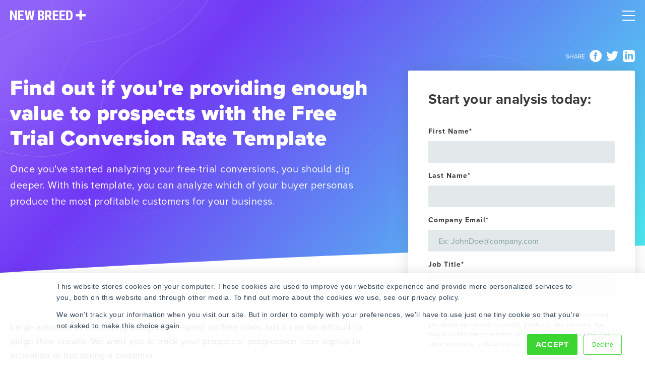

--- FILE ---
content_type: text/html; charset=UTF-8
request_url: https://www.newbreedrevenue.com/resources/free-trial-conversion-rate-template
body_size: 15883
content:
<!doctype html><html lang="en"><head>
    <meta charset="utf-8">
    <title>Download Your Free Trial Conversion Rate Template</title>
    <link rel="shortcut icon" href="https://www.newbreedrevenue.com/hubfs/Asset%2026-2.png">
    <meta name="description" content="This template is designed to help track and forecast the performance of your free-trial nurturing campaigns as they relate to each of your buyer personas. "> 
    <meta name="google-site-verification" content="EIAuHJOlIAMZO9OMh-yPXcdr2s0UJ-iQCv0UaYQahhA">
    <link rel="preload" as="image" href="https://www.newbreedrevenue.com/hubfs/contour-lines-v6.svg"> 
    
    <link rel="stylesheet" href="https://use.typekit.net/aoy4tcf.css">
    
    <meta name="viewport" content="width=device-width, initial-scale=1">

    
    <meta property="og:description" content="This template is designed to help track and forecast the performance of your free-trial nurturing campaigns as they relate to each of your buyer personas. ">
    <meta property="og:title" content="Download Your Free Trial Conversion Rate Template">
    <meta name="twitter:description" content="This template is designed to help track and forecast the performance of your free-trial nurturing campaigns as they relate to each of your buyer personas. ">
    <meta name="twitter:title" content="Download Your Free Trial Conversion Rate Template">

    

    
    <style>
a.cta_button{-moz-box-sizing:content-box !important;-webkit-box-sizing:content-box !important;box-sizing:content-box !important;vertical-align:middle}.hs-breadcrumb-menu{list-style-type:none;margin:0px 0px 0px 0px;padding:0px 0px 0px 0px}.hs-breadcrumb-menu-item{float:left;padding:10px 0px 10px 10px}.hs-breadcrumb-menu-divider:before{content:'›';padding-left:10px}.hs-featured-image-link{border:0}.hs-featured-image{float:right;margin:0 0 20px 20px;max-width:50%}@media (max-width: 568px){.hs-featured-image{float:none;margin:0;width:100%;max-width:100%}}.hs-screen-reader-text{clip:rect(1px, 1px, 1px, 1px);height:1px;overflow:hidden;position:absolute !important;width:1px}
</style>

<link rel="stylesheet" href="https://www.newbreedrevenue.com/hubfs/hub_generated/template_assets/1/37538237730/1768315227159/template_styles.min.css">
<link class="hs-async-css" rel="preload" href="https://www.newbreedrevenue.com/hubfs/hub_generated/module_assets/1/147639280169/1760986096982/module_u4m-header-2023.css" as="style" onload="this.onload=null;this.rel='stylesheet'">
<noscript><link rel="stylesheet" href="https://www.newbreedrevenue.com/hubfs/hub_generated/module_assets/1/147639280169/1760986096982/module_u4m-header-2023.css"></noscript>
<link rel="stylesheet" href="https://www.newbreedrevenue.com/hubfs/hub_generated/module_assets/1/37540182976/1763052325057/module_u4m-landing-page-overlap.css">
<link class="hs-async-css" rel="preload" href="https://www.newbreedrevenue.com/hubfs/hub_generated/module_assets/1/37538238369/1763052325026/module_u4m-footer.css" as="style" onload="this.onload=null;this.rel='stylesheet'">
<noscript><link rel="stylesheet" href="https://www.newbreedrevenue.com/hubfs/hub_generated/module_assets/1/37538238369/1763052325026/module_u4m-footer.css"></noscript>
    

    
<!--  Added by GoogleTagManager integration -->
<script>
var _hsp = window._hsp = window._hsp || [];
window.dataLayer = window.dataLayer || [];
function gtag(){dataLayer.push(arguments);}

var useGoogleConsentModeV2 = true;
var waitForUpdateMillis = 1000;



var hsLoadGtm = function loadGtm() {
    if(window._hsGtmLoadOnce) {
      return;
    }

    if (useGoogleConsentModeV2) {

      gtag('set','developer_id.dZTQ1Zm',true);

      gtag('consent', 'default', {
      'ad_storage': 'denied',
      'analytics_storage': 'denied',
      'ad_user_data': 'denied',
      'ad_personalization': 'denied',
      'wait_for_update': waitForUpdateMillis
      });

      _hsp.push(['useGoogleConsentModeV2'])
    }

    (function(w,d,s,l,i){w[l]=w[l]||[];w[l].push({'gtm.start':
    new Date().getTime(),event:'gtm.js'});var f=d.getElementsByTagName(s)[0],
    j=d.createElement(s),dl=l!='dataLayer'?'&l='+l:'';j.async=true;j.src=
    'https://www.googletagmanager.com/gtm.js?id='+i+dl;f.parentNode.insertBefore(j,f);
    })(window,document,'script','dataLayer','GTM-NGQVDK2');

    window._hsGtmLoadOnce = true;
};

_hsp.push(['addPrivacyConsentListener', function(consent){
  if(consent.allowed || (consent.categories && consent.categories.analytics)){
    hsLoadGtm();
  }
}]);

</script>

<!-- /Added by GoogleTagManager integration -->

    <link rel="canonical" href="https://www.newbreedrevenue.com/resources/free-trial-conversion-rate-template">

<script type="application/ld+json">
{
  "@context": "https://www.schema.org",
  "@type": "Organization",
  "name": "New Breed",
  "url": "https://www.newbreedrevenue.com/",
  "logo": "https://www.newbreedrevenue.com/hs-fs/hubfs/Asset%207-4.png",
  "sameAs": [
    "https://x.com/NewBreedRevenue",
    "https://www.facebook.com/newbreedrevenue",
    "https://www.linkedin.com/company/new-breed-marketing/",
    "https://www.instagram.com/newbreedrevenue/",
    "https://ecosystem.hubspot.com/marketplace/solutions/new-breed",
    "https://www.youtube.com/@newbreed.revenue",
    "https://www.g2.com/sellers/new-breed"
  ],
  "description": "New Breed is a Vermont‑based strategic revenue operations and growth partner for fast‑growing B2B software and tech companies, specializing in HubSpot implementation, demand generation, RevOps, website design, AI‑powered integrations, and custom lead‑routing solutions.",
  "address": {
     "@type": "PostalAddress",
     "streetAddress": "44 Lakeside Ave Suite 103",
     "addressLocality": "Burlington",
     "addressRegion": "VT",
     "postalCode": "05401",
     "addressCountry": "US"
  },
  "geo": {
     "@type": "GeoCoordinates",
     "latitude": "44.47588",
     "longitude": "-73.21207"
  }
}
</script>
<meta property="og:url" content="https://www.newbreedrevenue.com/resources/free-trial-conversion-rate-template">
<meta name="twitter:card" content="summary">
<meta http-equiv="content-language" content="en">







    
    <link rel="preload" fetchpriority="high" as="image" href="https://www.newbreedrevenue.com/hubfs/contour-lines-v6.svg" type="image/webp">
    
        

<meta name="generator" content="HubSpot"></head>

<body class="  hs-content-id-12191876018 hs-landing-page hs-page hs-content-path-resources-free-trial-conversion-rate-template hs-content-name-mofu-free-trial-conversion-rate-template-lp   ">
<!--  Added by GoogleTagManager integration -->
<noscript><iframe src="https://www.googletagmanager.com/ns.html?id=GTM-NGQVDK2" height="0" width="0" style="display:none;visibility:hidden"></iframe></noscript>

<!-- /Added by GoogleTagManager integration -->

    <header>
    
        <div id="hs_cos_wrapper_u4m-header" class="hs_cos_wrapper hs_cos_wrapper_widget hs_cos_wrapper_type_module" style="" data-hs-cos-general-type="widget" data-hs-cos-type="module"><section class="u4m-header">
<a class="skip-to-content-link" href="#main-content">Skip to content</a>
<div class="inner">
    <div class="logo">
    <a href="/">
    <svg width="150px" height="21px" viewbox="0 0 150 21" version="1.1" xmlns="http://www.w3.org/2000/svg" xmlns:xlink="http://www.w3.org/1999/xlink">
    <title>New Breed Revenue</title>
    <defs>
        <polygon id="path-1" points="62.0944565 0.380217391 0.0391304348 0.380217391 0.0391304348 20.1776087 124.149783 20.1776087 124.149783 0.380217391"></polygon>
        <polygon id="path-3" points="62.0944565 0.380217391 0.0391304348 0.380217391 0.0391304348 20.1776087 124.149783 20.1776087 124.149783 0.380217391"></polygon>
        <polygon id="path-5" points="62.0944565 0.380217391 0.0391304348 0.380217391 0.0391304348 20.1776087 124.149783 20.1776087 124.149783 0.380217391"></polygon>
        <polygon id="path-7" points="62.0944565 0.380217391 0.0391304348 0.380217391 0.0391304348 20.1776087 124.149783 20.1776087 124.149783 0.380217391"></polygon>
        <polygon id="path-9" points="62.0944565 0.380217391 0.0391304348 0.380217391 0.0391304348 20.1776087 124.149783 20.1776087 124.149783 0.380217391"></polygon>
        <polygon id="path-11" points="62.0944565 0.380217391 0.0391304348 0.380217391 0.0391304348 20.1776087 124.149783 20.1776087 124.149783 0.380217391"></polygon>
        <polygon id="path-13" points="62.0944565 0.380217391 0.0391304348 0.380217391 0.0391304348 20.1776087 124.149783 20.1776087 124.149783 0.380217391"></polygon>
        <polygon id="path-15" points="62.0944565 0.380217391 0.0391304348 0.380217391 0.0391304348 20.1776087 124.149783 20.1776087 124.149783 0.380217391"></polygon>
    </defs>
    <g id="Page-1" stroke="none" stroke-width="1" fill="none" fill-rule="evenodd">
        <g id="new-breed-logo">
            <g id="Group-10">
                <g id="Fill-1-Clipped">
                    <mask id="mask-2" fill="white">
                        <use xlink:href="#path-1"></use>
                    </mask>
                    <g id="path-1"></g>
                    <polyline id="Fill-1" fill="#FFFFFF" fill-rule="nonzero" mask="url(#mask-2)" points="13.8697826 20.2173913 9.86413043 20.2173913 4.00565217 7.20652174 4.00565217 20.2173913 0 20.2173913 0 0.380217391 4.00565217 0.380217391 9.87782609 13.4054348 9.87782609 0.380217391 13.8697826 0.380217391 13.8697826 20.2173913"></polyline>
                </g>
                <g id="Fill-3-Clipped">
                    <mask id="mask-4" fill="white">
                        <use xlink:href="#path-3"></use>
                    </mask>
                    <g id="path-1"></g>
                    <polyline id="Fill-3" fill="#FFFFFF" fill-rule="nonzero" mask="url(#mask-4)" points="25.9473913 11.6341304 19.7073913 11.6341304 19.7073913 16.8932609 27.0919565 16.8932609 27.0919565 20.2173913 15.7017391 20.2173913 15.7017391 0.380217391 27.0645652 0.380217391 27.0645652 3.71869565 19.7073913 3.71869565 19.7073913 8.40521739 25.9473913 8.40521739 25.9473913 11.6341304"></polyline>
                </g>
                <g id="Fill-4-Clipped">
                    <mask id="mask-6" fill="white">
                        <use xlink:href="#path-5"></use>
                    </mask>
                    <g id="path-1"></g>
                    <polyline id="Fill-4" fill="#FFFFFF" fill-rule="nonzero" mask="url(#mask-6)" points="42.8073913 12.8465217 44.6876087 0.380217391 48.6521739 0.380217391 45.1232609 20.2173913 41.103913 20.2173913 38.7880435 8.52782609 36.498913 20.2173913 32.4665217 20.2173913 28.923913 0.380217391 32.9158696 0.380217391 34.7823913 12.8328261 37.1119565 0.380217391 40.4771739 0.380217391 42.8073913 12.8465217"></polyline>
                </g>
                <g id="Fill-5-Clipped">
                    <mask id="mask-8" fill="white">
                        <use xlink:href="#path-7"></use>
                    </mask>
                    <g id="path-1"></g>
                    <path d="M58.9480435,11.5930435 L58.9480435,16.8932609 L61.5091304,16.8932609 C62.2265217,16.8932609 62.7717391,16.6702174 63.1441304,16.2254348 C63.5165217,15.7806522 63.7023913,15.1493478 63.7023913,14.3315217 C63.7023913,12.5517391 63.0573913,11.6386957 61.7680435,11.5930435 L58.9480435,11.5930435 Z M58.9480435,8.67782609 L61.0323913,8.67782609 C62.6034783,8.67782609 63.3893478,7.86521739 63.3893478,6.23869565 C63.3893478,5.34 63.2073913,4.695 62.8441304,4.30434783 C62.4808696,3.91369565 61.8906522,3.71869565 61.0734783,3.71869565 L58.9480435,3.71869565 L58.9480435,8.67782609 Z M54.9423913,20.2173913 L54.9423913,0.380217391 L61.0734783,0.380217391 C63.1441304,0.380217391 64.7178261,0.841956522 65.793913,1.76347826 C66.8706522,2.68565217 67.4086957,4.03630435 67.4086957,5.81673913 C67.4086957,6.825 67.1856522,7.6923913 66.7408696,8.41891304 C66.2954348,9.14543478 65.6869565,9.67695652 64.9154348,10.0128261 C65.805,10.2671739 66.491087,10.7784783 66.9723913,11.5454348 C67.4536957,12.3136957 67.6943478,13.26 67.6943478,14.3863043 C67.6943478,16.3121739 67.1654348,17.7652174 66.1076087,18.746087 C65.0491304,19.7269565 63.5165217,20.2173913 61.5091304,20.2173913 L54.9423913,20.2173913 L54.9423913,20.2173913 Z" id="Fill-5" fill="#FFFFFF" fill-rule="nonzero" mask="url(#mask-8)"></path>
                </g>
                <g id="Fill-6-Clipped">
                    <mask id="mask-10" fill="white">
                        <use xlink:href="#path-9"></use>
                    </mask>
                    <g id="path-1"></g>
                    <path d="M73.5326087,9.63130435 L75.8073913,9.63130435 C76.6069565,9.63130435 77.2063043,9.36586957 77.606087,8.83434783 C78.0058696,8.30282609 78.2054348,7.5926087 78.2054348,6.7023913 C78.2054348,4.71326087 77.4286957,3.71869565 75.8758696,3.71869565 L73.5326087,3.71869565 L73.5326087,9.63130435 Z M75.5217391,12.9691304 L73.5326087,12.9691304 L73.5326087,20.2173913 L69.5269565,20.2173913 L69.5269565,0.380217391 L75.9169565,0.380217391 C77.9236957,0.380217391 79.4745652,0.900652174 80.5695652,1.94086957 C81.6632609,2.98043478 82.211087,4.45891304 82.211087,6.375 C82.211087,9.00913043 81.2530435,10.8528261 79.3363043,11.9067391 L82.811087,20.0263043 L82.811087,20.2173913 L78.5054348,20.2173913 L75.5217391,12.9691304 L75.5217391,12.9691304 Z" id="Fill-6" fill="#FFFFFF" fill-rule="nonzero" mask="url(#mask-10)"></path>
                </g>
                <g id="Fill-7-Clipped">
                    <mask id="mask-12" fill="white">
                        <use xlink:href="#path-11"></use>
                    </mask>
                    <g id="path-1"></g>
                    <polyline id="Fill-7" fill="#FFFFFF" fill-rule="nonzero" mask="url(#mask-12)" points="94.8886957 11.6341304 88.6486957 11.6341304 88.6486957 16.8932609 96.0332609 16.8932609 96.0332609 20.2173913 84.6430435 20.2173913 84.6430435 0.380217391 96.0052174 0.380217391 96.0052174 3.71869565 88.6486957 3.71869565 88.6486957 8.40521739 94.8886957 8.40521739 94.8886957 11.6341304"></polyline>
                </g>
                <g id="Fill-8-Clipped">
                    <mask id="mask-14" fill="white">
                        <use xlink:href="#path-13"></use>
                    </mask>
                    <g id="path-1"></g>
                    <polyline id="Fill-8" fill="#FFFFFF" fill-rule="nonzero" mask="url(#mask-14)" points="108.285 11.6341304 102.045 11.6341304 102.045 16.8932609 109.429565 16.8932609 109.429565 20.2173913 98.0393478 20.2173913 98.0393478 0.380217391 109.402174 0.380217391 109.402174 3.71869565 102.045 3.71869565 102.045 8.40521739 108.285 8.40521739 108.285 11.6341304"></polyline>
                </g>
                <g id="Fill-9-Clipped">
                    <mask id="mask-16" fill="white">
                        <use xlink:href="#path-15"></use>
                    </mask>
                    <g id="path-1"></g>
                    <path d="M115.267174,3.71869565 L115.267174,16.8932609 L116.46587,16.8932609 C117.801522,16.8932609 118.741304,16.541087 119.286522,15.8373913 C119.831087,15.1336957 120.117391,13.9186957 120.144783,12.1923913 L120.144783,8.74565217 C120.144783,6.89282609 119.88587,5.60086957 119.368043,4.86978261 C118.850217,4.13869565 117.96913,3.75456522 116.724783,3.71869565 L115.267174,3.71869565 Z M111.262174,20.2173913 L111.262174,0.380217391 L116.506957,0.380217391 C118.822826,0.380217391 120.66913,1.11652174 122.045217,2.58782609 C123.421304,4.05913043 124.123043,6.07565217 124.149783,8.63673913 L124.149783,11.8519565 C124.149783,14.4593478 123.462391,16.5045652 122.086304,17.9895652 C120.710217,19.4745652 118.813696,20.2173913 116.398043,20.2173913 L111.262174,20.2173913 L111.262174,20.2173913 Z" id="Fill-9" fill="#FFFFFF" fill-rule="nonzero" mask="url(#mask-16)"></path>
                </g>
            </g>
            <path d="M131.028913,7.91478261 L137.009348,7.91478261 C137.435217,7.91478261 137.780217,7.57108696 137.780217,7.14717391 L137.780217,1.14782609 C137.780217,0.723913043 138.125217,0.380217391 138.551087,0.380217391 L141.705,0.380217391 C142.13087,0.380217391 142.47587,0.723913043 142.47587,1.14782609 L142.47587,7.14717391 C142.47587,7.57108696 142.82087,7.91478261 143.246739,7.91478261 L149.22913,7.91478261 C149.655,7.91478261 150,8.25782609 150,8.68173913 L150,11.8206522 C150,12.2445652 149.655,12.5876087 149.22913,12.5876087 L143.246739,12.5876087 C142.82087,12.5876087 142.47587,12.9313043 142.47587,13.3552174 L142.47587,19.3552174 C142.47587,19.7791304 142.13087,20.1228261 141.705,20.1228261 L138.551087,20.1228261 C138.125217,20.1228261 137.780217,19.7791304 137.780217,19.3552174 L137.780217,13.3552174 C137.780217,12.9313043 137.435217,12.5876087 137.009348,12.5876087 L131.028913,12.5876087 C130.603043,12.5876087 130.258043,12.2445652 130.258043,11.8206522 L130.258043,8.68173913 C130.258043,8.25782609 130.603043,7.91478261 131.028913,7.91478261" id="Fill-18" fill="#FFFFFF" fill-rule="nonzero"></path>
        </g>
    </g>
</svg>
    </a>
    </div>
    
    <div class="menu"><span id="hs_cos_wrapper_u4m-header_" class="hs_cos_wrapper hs_cos_wrapper_widget hs_cos_wrapper_type_menu" style="" data-hs-cos-general-type="widget" data-hs-cos-type="menu"><div id="hs_menu_wrapper_u4m-header_" class="hs-menu-wrapper active-branch flyouts hs-menu-flow-horizontal" role="navigation" data-sitemap-name="default" data-menu-id="147641272655" aria-label="Navigation Menu">
 <ul role="menu">
  <li class="hs-menu-item hs-menu-depth-1 hs-item-has-children" role="none"><a href="javascript:;" aria-haspopup="true" aria-expanded="false" role="menuitem"><span class="mega">Solutions</span></a>
   <ul role="menu" class="hs-menu-children-wrapper">
    <li class="hs-menu-item hs-menu-depth-2 hs-item-has-children" role="none"><a href="javascript:;" role="menuitem">By Expertise</a>
     <ul role="menu" class="hs-menu-children-wrapper">
      <li class="hs-menu-item hs-menu-depth-3" role="none"><a href="https://www.newbreedrevenue.com/solutions/revops" role="menuitem">Revenue Operations</a></li>
      <li class="hs-menu-item hs-menu-depth-3" role="none"><a href="https://www.newbreedrevenue.com/solutions/crm-consulting" role="menuitem">CRM Strategy</a></li>
      <li class="hs-menu-item hs-menu-depth-3" role="none"><a href="https://www.newbreedrevenue.com/solutions/account-based-marketing" role="menuitem">Account Based Marketing (ABM)</a></li>
      <li class="hs-menu-item hs-menu-depth-3" role="none"><a href="https://www.newbreedrevenue.com/solutions/demand-generation" role="menuitem">Demand Generation</a></li>
      <li class="hs-menu-item hs-menu-depth-3" role="none"><a href="https://www.newbreedrevenue.com/solutions/inbound-sales-marketing" role="menuitem">Inbound Sales &amp; Marketing</a></li>
      <li class="hs-menu-item hs-menu-depth-3" role="none"><a href="https://www.newbreedrevenue.com/solutions/website-design-development" role="menuitem">Website Development</a></li>
      <li class="hs-menu-item hs-menu-depth-3" role="none"><a href="https://www.newbreedrevenue.com/solutions/paid-advertising" role="menuitem">Paid Advertising</a></li>
      <li class="hs-menu-item hs-menu-depth-3" role="none"><a href="https://www.newbreedrevenue.com/solutions/seo-aeo-content-marketing" role="menuitem">Content, SEO &amp; AEO</a></li>
      <li class="hs-menu-item hs-menu-depth-3" role="none"><a href="https://www.newbreedrevenue.com/solutions/graphic-design" role="menuitem">Graphic Design</a></li>
     </ul></li>
    <li class="hs-menu-item hs-menu-depth-2 hs-item-has-children" role="none"><a href="javascript:;" role="menuitem">By Service</a>
     <ul role="menu" class="hs-menu-children-wrapper">
      <li class="hs-menu-item hs-menu-depth-3" role="none"><a href="https://www.newbreedrevenue.com/solutions/ai-services" role="menuitem">AI Services</a></li>
      <li class="hs-menu-item hs-menu-depth-3" role="none"><a href="https://www.newbreedrevenue.com/solutions/hubspot-migration" role="menuitem">HubSpot Migration</a></li>
      <li class="hs-menu-item hs-menu-depth-3" role="none"><a href="https://www.newbreedrevenue.com/solutions/hubspot-implementation" role="menuitem">HubSpot Implementation</a></li>
      <li class="hs-menu-item hs-menu-depth-3" role="none"><a href="https://www.newbreedrevenue.com/solutions/custom-hubspot-integrations" role="menuitem">Custom Integration</a></li>
      <li class="hs-menu-item hs-menu-depth-3" role="none"><a href="https://www.newbreedrevenue.com/solutions/strategic-workshops" role="menuitem">Strategic Workshops</a></li>
      <li class="hs-menu-item hs-menu-depth-3" role="none"><a href="https://www.newbreedrevenue.com/solutions/professional-services" role="menuitem">Professional Services</a></li>
     </ul></li>
    <li class="hs-menu-item hs-menu-depth-2 hs-item-has-children" role="none"><a href="javascript:;" role="menuitem">By Industry</a>
     <ul role="menu" class="hs-menu-children-wrapper">
      <li class="hs-menu-item hs-menu-depth-3" role="none"><a href="https://www.newbreedrevenue.com/industries/software-technology" role="menuitem">Software &amp; Technology</a></li>
      <li class="hs-menu-item hs-menu-depth-3" role="none"><a href="https://www.newbreedrevenue.com/industries/financial-services" role="menuitem">Financial Services</a></li>
      <li class="hs-menu-item hs-menu-depth-3" role="none"><a href="https://www.newbreedrevenue.com/industries/staffing-recruitment" role="menuitem">Staffing &amp; Recruitment</a></li>
      <li class="hs-menu-item hs-menu-depth-3" role="none"><a href="https://www.newbreedrevenue.com/industries/shipping-logistics" role="menuitem">Shipping &amp; Logistics</a></li>
      <li class="hs-menu-item hs-menu-depth-3" role="none"><a href="https://www.newbreedrevenue.com/industries/cybsersecurity" role="menuitem">Cybersecurity</a></li>
      <li class="hs-menu-item hs-menu-depth-3" role="none"><a href="https://www.newbreedrevenue.com/industries/artificial-intelligence" role="menuitem">Artificial Intelligence</a></li>
      <li class="hs-menu-item hs-menu-depth-3" role="none"><a href="https://www.newbreedrevenue.com/industries/business-services" role="menuitem">Business Services</a></li>
      <li class="hs-menu-item hs-menu-depth-3" role="none"><a href="https://www.newbreedrevenue.com/industries/manufacturing" role="menuitem">Manufacturing</a></li>
     </ul></li>
   </ul></li>
  <li class="hs-menu-item hs-menu-depth-1 hs-item-has-children" role="none"><a href="javascript:;" aria-haspopup="true" aria-expanded="false" role="menuitem">Our Work</a>
   <ul role="menu" class="hs-menu-children-wrapper">
    <li class="hs-menu-item hs-menu-depth-2" role="none"><a href="https://www.newbreedrevenue.com/case-studies" role="menuitem">Case Studies</a></li>
    <li class="hs-menu-item hs-menu-depth-2" role="none"><a href="https://www.newbreedrevenue.com/web-design-portfolio" role="menuitem">Web Portfolio</a></li>
    <li class="hs-menu-item hs-menu-depth-2" role="none"><a href="https://www.newbreedrevenue.com/design-portfolio" role="menuitem">Design Portfolio</a></li>
   </ul></li>
  <li class="hs-menu-item hs-menu-depth-1 hs-item-has-children" role="none"><a href="javascript:;" aria-haspopup="true" aria-expanded="false" role="menuitem">Technology</a>
   <ul role="menu" class="hs-menu-children-wrapper">
    <li class="hs-menu-item hs-menu-depth-2" role="none"><a href="https://www.newbreedrevenue.com/hubspot-solution-partner" role="menuitem">HubSpot's Top Partner</a></li>
    <li class="hs-menu-item hs-menu-depth-2" role="none"><a href="https://www.newbreedrevenue.com/partners" role="menuitem">Technology Partners</a></li>
    <li class="hs-menu-item hs-menu-depth-2" role="none"><a href="https://www.newbreedrevenue.com/distributely" role="menuitem" target="_blank" rel="noopener"><span class="link-text-with-icon">Distributely: Lead Routing App <img class="link-icon" src="https://www.newbreedrevenue.com/hubfs/a_2024%20Website%20Redesign/Icons/External%20Link%20Icon.svg" alt="link icon" width="10" height="10"></span></a></li>
   </ul></li>
  <li class="hs-menu-item hs-menu-depth-1 hs-item-has-children" role="none"><a href="javascript:;" aria-haspopup="true" aria-expanded="false" role="menuitem">Learn</a>
   <ul role="menu" class="hs-menu-children-wrapper">
    <li class="hs-menu-item hs-menu-depth-2" role="none"><a href="https://www.newbreedrevenue.com/blog" role="menuitem">Blog</a></li>
    <li class="hs-menu-item hs-menu-depth-2" role="none"><a href="https://www.newbreedrevenue.com/resources" role="menuitem">Resources</a></li>
    <li class="hs-menu-item hs-menu-depth-2" role="none"><a href="https://www.newbreedrevenue.com/events" role="menuitem">Events</a></li>
    <li class="hs-menu-item hs-menu-depth-2" role="none"><a href="https://www.newbreedrevenue.com/hubspot-roi-calculator" role="menuitem">HubSpot ROI Calculator</a></li>
    <li class="hs-menu-item hs-menu-depth-2" role="none"><a href="https://www.newbreedrevenue.com/hubspot-tco-calculator" role="menuitem">HubSpot TCO Calculator</a></li>
    <li class="hs-menu-item hs-menu-depth-2" role="none"><a href="https://www.newbreedrevenue.com/state-of-hubspot" role="menuitem">
      <div class="featured-link">
       <span class="eyebrow">All-New Report</span>
       <span class="title">2025 State of HubSpot</span>
       <div class="link-text">
        Access Now
       </div>
      </div></a></li>
   </ul></li>
  <li class="hs-menu-item hs-menu-depth-1 hs-item-has-children" role="none"><a href="javascript:;" aria-haspopup="true" aria-expanded="false" role="menuitem">About Us</a>
   <ul role="menu" class="hs-menu-children-wrapper">
    <li class="hs-menu-item hs-menu-depth-2" role="none"><a href="https://www.newbreedrevenue.com/about" role="menuitem">Company</a></li>
    <li class="hs-menu-item hs-menu-depth-2" role="none"><a href="https://www.newbreedrevenue.com/our-team" role="menuitem">Team</a></li>
    <li class="hs-menu-item hs-menu-depth-2" role="none"><a href="https://www.newbreedrevenue.com/news" role="menuitem">News</a></li>
    <li class="hs-menu-item hs-menu-depth-2" role="none"><a href="https://www.newbreedrevenue.com/careers" role="menuitem">Careers</a></li>
   </ul></li>
  <li class="hs-menu-item hs-menu-depth-1 hs-item-has-children" role="none"><a href="javascript:;" aria-haspopup="true" aria-expanded="false" role="menuitem">Contact</a>
   <ul role="menu" class="hs-menu-children-wrapper">
    <li class="hs-menu-item hs-menu-depth-2" role="none"><a href="https://www.newbreedrevenue.com/contact-new-breed" role="menuitem">Get in Touch</a></li>
    <li class="hs-menu-item hs-menu-depth-2" role="none"><a href="https://www.newbreedrevenue.com/pricing" role="menuitem">Request a Quote</a></li>
   </ul></li>
 </ul>
</div></span></div>
    <div class="cta"><span id="hs_cos_wrapper_u4m-header_" class="hs_cos_wrapper hs_cos_wrapper_widget hs_cos_wrapper_type_cta" style="" data-hs-cos-general-type="widget" data-hs-cos-type="cta"><!--HubSpot Call-to-Action Code --><span class="hs-cta-wrapper" id="hs-cta-wrapper-b81817b5-c38a-4300-a92e-8ee2b297531d"><span class="hs-cta-node hs-cta-b81817b5-c38a-4300-a92e-8ee2b297531d" id="hs-cta-b81817b5-c38a-4300-a92e-8ee2b297531d"><!--[if lte IE 8]><div id="hs-cta-ie-element"></div><![endif]--><a href="https://cta-redirect.hubspot.com/cta/redirect/166694/b81817b5-c38a-4300-a92e-8ee2b297531d"><img class="hs-cta-img" id="hs-cta-img-b81817b5-c38a-4300-a92e-8ee2b297531d" style="border-width:0px;" src="https://no-cache.hubspot.com/cta/default/166694/b81817b5-c38a-4300-a92e-8ee2b297531d.png" alt="Request Assessment"></a></span><script charset="utf-8" src="/hs/cta/cta/current.js"></script><script type="text/javascript"> hbspt.cta._relativeUrls=true;hbspt.cta.load(166694, 'b81817b5-c38a-4300-a92e-8ee2b297531d', {"useNewLoader":"true","region":"na1"}); </script></span><!-- end HubSpot Call-to-Action Code --></span></div>
    <button class="hamburger-toggle x2" aria-label="Mobile Menu"><span class="lines"></span></button>
    <div class="offscreen-menu">
    <div class="content">
        <div class="mobile-menu"><span id="hs_cos_wrapper_u4m-header_" class="hs_cos_wrapper hs_cos_wrapper_widget hs_cos_wrapper_type_menu" style="" data-hs-cos-general-type="widget" data-hs-cos-type="menu"><div id="hs_menu_wrapper_u4m-header_" class="hs-menu-wrapper active-branch no-flyouts hs-menu-flow-vertical" role="navigation" data-sitemap-name="default" data-menu-id="151898176044" aria-label="Navigation Menu">
 <ul role="menu">
  <li class="hs-menu-item hs-menu-depth-1 hs-item-has-children" role="none"><a href="javascript:;" aria-haspopup="true" aria-expanded="false" role="menuitem">Solutions</a>
   <ul role="menu" class="hs-menu-children-wrapper">
    <li class="hs-menu-item hs-menu-depth-2" role="none"><a href="https://www.newbreedrevenue.com/solutions/revops" role="menuitem">Revenue Operations</a></li>
    <li class="hs-menu-item hs-menu-depth-2" role="none"><a href="https://www.newbreedrevenue.com/solutions/crm-consulting" role="menuitem">CRM Strategy</a></li>
    <li class="hs-menu-item hs-menu-depth-2" role="none"><a href="https://www.newbreedrevenue.com/solutions/account-based-marketing" role="menuitem">Account Based Marketing (ABM)</a></li>
    <li class="hs-menu-item hs-menu-depth-2" role="none"><a href="https://www.newbreedrevenue.com/solutions/demand-generation" role="menuitem">Demand Generation</a></li>
    <li class="hs-menu-item hs-menu-depth-2" role="none"><a href="https://www.newbreedrevenue.com/solutions/inbound-sales-marketing" role="menuitem">Inbound Sales &amp; Marketing</a></li>
    <li class="hs-menu-item hs-menu-depth-2" role="none"><a href="https://www.newbreedrevenue.com/solutions/website-design-development" role="menuitem">Website Development</a></li>
    <li class="hs-menu-item hs-menu-depth-2" role="none"><a href="https://www.newbreedrevenue.com/solutions/paid-advertising" role="menuitem">Paid Advertising</a></li>
    <li class="hs-menu-item hs-menu-depth-2" role="none"><a href="https://www.newbreedrevenue.com/solutions/seo-aeo-content-marketing" role="menuitem">Content, SEO &amp; GEO</a></li>
    <li class="hs-menu-item hs-menu-depth-2" role="none"><a href="https://www.newbreedrevenue.com/solutions/graphic-design" role="menuitem">Graphic Design</a></li>
   </ul></li>
  <li class="hs-menu-item hs-menu-depth-1 hs-item-has-children" role="none"><a href="javascript:;" aria-haspopup="true" aria-expanded="false" role="menuitem">Services</a>
   <ul role="menu" class="hs-menu-children-wrapper">
    <li class="hs-menu-item hs-menu-depth-2" role="none"><a href="https://www.newbreedrevenue.com/solutions/ai-services" role="menuitem">AI Services</a></li>
    <li class="hs-menu-item hs-menu-depth-2" role="none"><a href="https://www.newbreedrevenue.com/solutions/hubspot-migration" role="menuitem">HubSpot Migration</a></li>
    <li class="hs-menu-item hs-menu-depth-2" role="none"><a href="https://www.newbreedrevenue.com/solutions/hubspot-implementation" role="menuitem">HubSpot Implementation</a></li>
    <li class="hs-menu-item hs-menu-depth-2" role="none"><a href="https://www.newbreedrevenue.com/solutions/custom-hubspot-integrations" role="menuitem">Custom Integration</a></li>
    <li class="hs-menu-item hs-menu-depth-2" role="none"><a href="https://www.newbreedrevenue.com/solutions/strategic-workshops" role="menuitem">Strategic Workshops</a></li>
    <li class="hs-menu-item hs-menu-depth-2" role="none"><a href="https://www.newbreedrevenue.com/solutions/professional-services" role="menuitem">Professional Services</a></li>
   </ul></li>
  <li class="hs-menu-item hs-menu-depth-1 hs-item-has-children" role="none"><a href="javascript:;" aria-haspopup="true" aria-expanded="false" role="menuitem">Industries</a>
   <ul role="menu" class="hs-menu-children-wrapper">
    <li class="hs-menu-item hs-menu-depth-2" role="none"><a href="https://www.newbreedrevenue.com/industries/software-technology" role="menuitem">Software &amp; Technology</a></li>
    <li class="hs-menu-item hs-menu-depth-2" role="none"><a href="https://www.newbreedrevenue.com/industries/financial-services" role="menuitem">Financial Services</a></li>
    <li class="hs-menu-item hs-menu-depth-2" role="none"><a href="https://www.newbreedrevenue.com/industries/staffing-recruitment" role="menuitem">Staffing &amp; Recruitment</a></li>
    <li class="hs-menu-item hs-menu-depth-2" role="none"><a href="https://www.newbreedrevenue.com/industries/shipping-logistics" role="menuitem">Shipping &amp; Logistics</a></li>
    <li class="hs-menu-item hs-menu-depth-2" role="none"><a href="https://www.newbreedrevenue.com/industries/cybsersecurity" role="menuitem">Cybersecurity</a></li>
    <li class="hs-menu-item hs-menu-depth-2" role="none"><a href="https://www.newbreedrevenue.com/industries/artificial-intelligence" role="menuitem">Artificial Intelligence</a></li>
    <li class="hs-menu-item hs-menu-depth-2" role="none"><a href="https://www.newbreedrevenue.com/industries/business-services" role="menuitem">Business Services</a></li>
    <li class="hs-menu-item hs-menu-depth-2" role="none"><a href="https://www.newbreedrevenue.com/industries/manufacturing" role="menuitem">Manufacturing</a></li>
   </ul></li>
  <li class="hs-menu-item hs-menu-depth-1 hs-item-has-children" role="none"><a href="javascript:;" aria-haspopup="true" aria-expanded="false" role="menuitem">Our Work</a>
   <ul role="menu" class="hs-menu-children-wrapper">
    <li class="hs-menu-item hs-menu-depth-2" role="none"><a href="https://www.newbreedrevenue.com/case-studies" role="menuitem">Case Studies</a></li>
    <li class="hs-menu-item hs-menu-depth-2" role="none"><a href="https://www.newbreedrevenue.com/web-design-portfolio" role="menuitem">Web Portfolio</a></li>
    <li class="hs-menu-item hs-menu-depth-2" role="none"><a href="https://www.newbreedrevenue.com/design-portfolio" role="menuitem">Design Portfolio</a></li>
   </ul></li>
  <li class="hs-menu-item hs-menu-depth-1 hs-item-has-children" role="none"><a href="javascript:;" aria-haspopup="true" aria-expanded="false" role="menuitem">Technology</a>
   <ul role="menu" class="hs-menu-children-wrapper">
    <li class="hs-menu-item hs-menu-depth-2" role="none"><a href="https://www.newbreedrevenue.com/hubspot-solution-partner" role="menuitem">HubSpot's Top Partner</a></li>
    <li class="hs-menu-item hs-menu-depth-2" role="none"><a href="https://www.newbreedrevenue.com/partners" role="menuitem">Technology Partners</a></li>
    <li class="hs-menu-item hs-menu-depth-2" role="none"><a href="https://www.newbreedrevenue.com/distributely" role="menuitem"><span class="link-text-with-icon">Distributely: Lead Routing App <img class="link-icon" src="https://www.newbreedrevenue.com/hubfs/a_2024%20Website%20Redesign/Icons/External%20Link%20Icon.svg" alt="link icon" width="10" height="10"></span></a></li>
   </ul></li>
  <li class="hs-menu-item hs-menu-depth-1 hs-item-has-children" role="none"><a href="javascript:;" aria-haspopup="true" aria-expanded="false" role="menuitem">Learn</a>
   <ul role="menu" class="hs-menu-children-wrapper">
    <li class="hs-menu-item hs-menu-depth-2" role="none"><a href="https://www.newbreedrevenue.com/blog" role="menuitem">Blog</a></li>
    <li class="hs-menu-item hs-menu-depth-2" role="none"><a href="https://www.newbreedrevenue.com/resources" role="menuitem">Resource Library</a></li>
    <li class="hs-menu-item hs-menu-depth-2" role="none"><a href="https://www.newbreedrevenue.com/events" role="menuitem">Events</a></li>
    <li class="hs-menu-item hs-menu-depth-2" role="none"><a href="https://www.newbreedrevenue.com/hubspot-roi-calculator" role="menuitem">HubSpot ROI Calculator</a></li>
    <li class="hs-menu-item hs-menu-depth-2" role="none"><a href="https://www.newbreedrevenue.com/hubspot-tco-calculator" role="menuitem">HubSpot TCO Calculator</a></li>
    <li class="hs-menu-item hs-menu-depth-2" role="none"><a href="https://www.newbreedrevenue.com/thank-you/2024-state-of-hubspot-report" role="menuitem">2024 State of HubSpot</a></li>
   </ul></li>
  <li class="hs-menu-item hs-menu-depth-1 hs-item-has-children" role="none"><a href="javascript:;" aria-haspopup="true" aria-expanded="false" role="menuitem">About Us</a>
   <ul role="menu" class="hs-menu-children-wrapper">
    <li class="hs-menu-item hs-menu-depth-2" role="none"><a href="https://www.newbreedrevenue.com/about" role="menuitem">Company</a></li>
    <li class="hs-menu-item hs-menu-depth-2" role="none"><a href="https://www.newbreedrevenue.com/our-team" role="menuitem">Team</a></li>
    <li class="hs-menu-item hs-menu-depth-2" role="none"><a href="https://www.newbreedrevenue.com/news" role="menuitem">News</a></li>
    <li class="hs-menu-item hs-menu-depth-2" role="none"><a href="https://www.newbreedrevenue.com/careers" role="menuitem">Careers</a></li>
   </ul></li>
  <li class="hs-menu-item hs-menu-depth-1 hs-item-has-children" role="none"><a href="javascript:;" aria-haspopup="true" aria-expanded="false" role="menuitem">Contact</a>
   <ul role="menu" class="hs-menu-children-wrapper">
    <li class="hs-menu-item hs-menu-depth-2" role="none"><a href="https://www.newbreedrevenue.com/contact-new-breed" role="menuitem">Get in Touch</a></li>
    <li class="hs-menu-item hs-menu-depth-2" role="none"><a href="https://www.newbreedrevenue.com/pricing" role="menuitem">Pricing</a></li>
   </ul></li>
 </ul>
</div></span></div>
        <div class="mobile-cta"><span id="hs_cos_wrapper_u4m-header_" class="hs_cos_wrapper hs_cos_wrapper_widget hs_cos_wrapper_type_cta" style="" data-hs-cos-general-type="widget" data-hs-cos-type="cta"><!--HubSpot Call-to-Action Code --><span class="hs-cta-wrapper" id="hs-cta-wrapper-c5b4558d-2fd7-41db-b9e9-09ee98d4a7ab"><span class="hs-cta-node hs-cta-c5b4558d-2fd7-41db-b9e9-09ee98d4a7ab" id="hs-cta-c5b4558d-2fd7-41db-b9e9-09ee98d4a7ab"><!--[if lte IE 8]><div id="hs-cta-ie-element"></div><![endif]--><a href="https://cta-redirect.hubspot.com/cta/redirect/166694/c5b4558d-2fd7-41db-b9e9-09ee98d4a7ab"><img class="hs-cta-img" id="hs-cta-img-c5b4558d-2fd7-41db-b9e9-09ee98d4a7ab" style="border-width:0px;" src="https://no-cache.hubspot.com/cta/default/166694/c5b4558d-2fd7-41db-b9e9-09ee98d4a7ab.png" alt="Request Assessment"></a></span><script charset="utf-8" src="/hs/cta/cta/current.js"></script><script type="text/javascript"> hbspt.cta._relativeUrls=true;hbspt.cta.load(166694, 'c5b4558d-2fd7-41db-b9e9-09ee98d4a7ab', {"useNewLoader":"true","region":"na1"}); </script></span><!-- end HubSpot Call-to-Action Code --></span></div>  
    </div>
    </div>  
    
</div>
</section></div>
         
    
    </header>

    <main id="main-content">
    

    <span id="hs_cos_wrapper_flexible_column" class="hs_cos_wrapper hs_cos_wrapper_widget_container hs_cos_wrapper_type_widget_container" style="" data-hs-cos-general-type="widget_container" data-hs-cos-type="widget_container"><div id="hs_cos_wrapper_widget_49186531202" class="hs_cos_wrapper hs_cos_wrapper_widget hs_cos_wrapper_type_module" style="" data-hs-cos-general-type="widget" data-hs-cos-type="module">





<a class="anchor" id="widget_49186531202"></a>



<section class="u4m-landing-page-overlap">
   <div class="bg-image-container">
      <div class="overlay">
        <div class="bg-image-container__image"></div>
      </div>
  </div>
  <div class="body" data-aos="fade-up">
    <div class="left-column">
        <div class="hero">
            <div class="text">
                 
                  <h1>Find out if you're providing enough value to prospects with the Free Trial Conversion Rate Template</h1>
                
                  <h2>Once you've started analyzing your free-trial conversions, you should dig deeper. With this template, you can analyze which of your buyer personas produce the most profitable customers for your business. </h2>
                

                
              
              
                
                  <a href="#form" class="anchor-link-button">Download Now</a>
                
            </div>
        </div>  
        <div class="additional-copy">
          <p><span>Large amounts of marketing budgets are spent on free trials, but it can be difficult to judge their results. We want you to track your prospects' progression from signup to activation to becoming a customer.</span></p>
<p><span>Our Free-Trial Conversion Rate Template is designed to help you do just that.</span></p>
<h3>Using this template, you can easily determine:</h3>
<ul>
<li><span>MRR generated by free trials per persona</span></li>
<li><span>Free-trial sign-up to activation conversions</span></li>
<li><span>Activation to customer conversions</span></li>
<li><span></span><span>Free-trial signups by persona</span></li>
<li><span></span><span>Free-trial activations by persona</span></li>
<li><span>Free-trial customers by persona</span><span></span></li>
</ul>
<p><strong>To download the template, fill out the form!</strong></p>
        </div>       
    </div>
  <div class="right-column overlap" id="form">
    
        <div class="custom-share">
            <div>
                <span class="label">Share</span>
                <a href="http://www.facebook.com/share.php?u=https://www.newbreedrevenue.com/resources/free-trial-conversion-rate-template" class="facebook" target="_blank">
                  <svg xmlns="http://www.w3.org/2000/svg" width="24" height="24" viewbox="0 0 24 24"><path d="M12 0c-6.627 0-12 5.373-12 12s5.373 12 12 12 12-5.373 12-12-5.373-12-12-12zm3 8h-1.35c-.538 0-.65.221-.65.778v1.222h2l-.209 2h-1.791v7h-3v-7h-2v-2h2v-2.308c0-1.769.931-2.692 3.029-2.692h1.971v3z" /></svg>
                </a>
                <a href="https://twitter.com/intent/tweet?original_referer=https://www.newbreedrevenue.com/resources/free-trial-conversion-rate-template&amp;url=https://www.newbreedrevenue.com/resources/free-trial-conversion-rate-template&amp;source=tweetbutton" class="twitter" target="_blank">
                <svg xmlns="http://www.w3.org/2000/svg" width="24" height="24" viewbox="0 0 24 24"><path d="M24 4.557c-.883.392-1.832.656-2.828.775 1.017-.609 1.798-1.574 2.165-2.724-.951.564-2.005.974-3.127 1.195-.897-.957-2.178-1.555-3.594-1.555-3.179 0-5.515 2.966-4.797 6.045-4.091-.205-7.719-2.165-10.148-5.144-1.29 2.213-.669 5.108 1.523 6.574-.806-.026-1.566-.247-2.229-.616-.054 2.281 1.581 4.415 3.949 4.89-.693.188-1.452.232-2.224.084.626 1.956 2.444 3.379 4.6 3.419-2.07 1.623-4.678 2.348-7.29 2.04 2.179 1.397 4.768 2.212 7.548 2.212 9.142 0 14.307-7.721 13.995-14.646.962-.695 1.797-1.562 2.457-2.549z" /></svg>
                </a>
                <a href="http://www.linkedin.com/shareArticle?mini=true&amp;url=https://www.newbreedrevenue.com/resources/free-trial-conversion-rate-template" class="linkedin" target="_blank">
                <svg xmlns="http://www.w3.org/2000/svg" width="24" height="24" viewbox="0 0 24 24"><path d="M19 0h-14c-2.761 0-5 2.239-5 5v14c0 2.761 2.239 5 5 5h14c2.762 0 5-2.239 5-5v-14c0-2.761-2.238-5-5-5zm-11 19h-3v-11h3v11zm-1.5-12.268c-.966 0-1.75-.79-1.75-1.764s.784-1.764 1.75-1.764 1.75.79 1.75 1.764-.783 1.764-1.75 1.764zm13.5 12.268h-3v-5.604c0-3.368-4-3.113-4 0v5.604h-3v-11h3v1.765c1.396-2.586 7-2.777 7 2.476v6.759z" /></svg>
                </a>
            </div>    
        </div>
    
    <div class="form-wrap">
      <h2 class="heading">Start your analysis today:</h2>
        <div class="form">
          



<span id="hs_cos_wrapper_widget_49186531202_" class="hs_cos_wrapper hs_cos_wrapper_widget hs_cos_wrapper_type_form" style="" data-hs-cos-general-type="widget" data-hs-cos-type="form">
<div id="hs_form_target_form_925267145"></div>








</span>
        </div>
    </div>
    <div class="disclaimer"></div>
    
    <div class="quote">
                
                
        
                  
        
                  
        
                  
        
                  
        
                  
        
                  
        
                  
        
                  
        
                  
        
                  
        
                  
        
                  
        
                  
        
                  
        
                  
        
                  
        
                  
        
                  
        
          
            
            <div class="author-image">
              <img loading="lazy" src="https://www.newbreedrevenue.com/hs-fs/hubfs/New%20Breed%202021%20Design%20Assets/Logos/logo-360x100-indigo.png?length=360&amp;name=logo-360x100-indigo.png" alt="Indigo" title="Indigo">
            </div>
            
            <span class="quotation-mark">“</span><span class="quote-text">New Breed is the first agency we've come across that shows a genuine interest in empowering their clients to build a proactive, rather than reactive, marketing organization. Their expertise has enabled us to refine every aspect of our inbound approach, from SEO to Salesforce integration.</span><span class="quotation-mark">”</span>
            <p class="quote-author"><span class="author-name">Ben Harris</span> <span class="author-title">Communications Coordinator</span></p>
                  
        
                  
        
                  
        
                  
        
                  
        
                  
        
                  
        
                  
        
                  
        
                  
        
                  
        
                  
        
                  
        
                  
        
                  
        
                  
        
                  
        
                  
        
                  
        
                  
        
                  
        
                  
        
                  
        
                  
        
                  
        
                  
        
                  
        
                  
        
                  
        
                  
        
                  
        
                  
        
                  
        
                  
        
                  
        
                  
        
                  
        
                  
        
                  
        
                  
        
                  
        
                  
        
                  
        
                  
        
                  
        
                  
        
                  
        
                  
        
                  
        
                  
                
        
        
      </div>
    
    </div>
  </div>
</section></div></span> 


        
        

    </main>

    <footer>
    
        <div id="hs_cos_wrapper_u4m-footer" class="hs_cos_wrapper hs_cos_wrapper_widget hs_cos_wrapper_type_module" style="" data-hs-cos-general-type="widget" data-hs-cos-type="module">

<section class="u4m-footer lazy" data-bg="//www.newbreedrevenue.com/hubfs/bg-footer.svg">

  <div class="top-row" data-aos="fade-up">
    <div class="menu footer-2024">
      <span id="hs_cos_wrapper_u4m-footer_" class="hs_cos_wrapper hs_cos_wrapper_widget hs_cos_wrapper_type_menu" style="" data-hs-cos-general-type="widget" data-hs-cos-type="menu"><div id="hs_menu_wrapper_u4m-footer_" class="hs-menu-wrapper active-branch no-flyouts hs-menu-flow-horizontal" role="navigation" data-sitemap-name="default" data-menu-id="153490332724" aria-label="Navigation Menu">
 <ul role="menu">
  <li class="hs-menu-item hs-menu-depth-1 hs-item-has-children" role="none"><a href="javascript:;" aria-haspopup="true" aria-expanded="false" role="menuitem">Expertise</a>
   <ul role="menu" class="hs-menu-children-wrapper">
    <li class="hs-menu-item hs-menu-depth-2" role="none"><a href="https://www.newbreedrevenue.com/solutions/revops" role="menuitem">Revenue Operations</a></li>
    <li class="hs-menu-item hs-menu-depth-2" role="none"><a href="https://www.newbreedrevenue.com/solutions/crm-consulting" role="menuitem">CRM Strategy</a></li>
    <li class="hs-menu-item hs-menu-depth-2" role="none"><a href="https://www.newbreedrevenue.com/solutions/account-based-marketing" role="menuitem">Account Based Marketing (ABM)</a></li>
    <li class="hs-menu-item hs-menu-depth-2" role="none"><a href="https://www.newbreedrevenue.com/solutions/demand-generation" role="menuitem">Demand Generation</a></li>
    <li class="hs-menu-item hs-menu-depth-2" role="none"><a href="https://www.newbreedrevenue.com/solutions/inbound-sales-marketing" role="menuitem">Inbound Sales &amp; Marketing</a></li>
    <li class="hs-menu-item hs-menu-depth-2" role="none"><a href="https://www.newbreedrevenue.com/solutions/website-design-development" role="menuitem">Website Development</a></li>
    <li class="hs-menu-item hs-menu-depth-2" role="none"><a href="https://www.newbreedrevenue.com/solutions/paid-advertising" role="menuitem">Paid Advertising</a></li>
    <li class="hs-menu-item hs-menu-depth-2" role="none"><a href="https://www.newbreedrevenue.com/solutions/seo-aeo-content-marketing" role="menuitem">Content, SEO &amp; AEO</a></li>
    <li class="hs-menu-item hs-menu-depth-2" role="none"><a href="https://www.newbreedrevenue.com/solutions/graphic-design" role="menuitem">Graphic Design</a></li>
   </ul></li>
  <li class="hs-menu-item hs-menu-depth-1 hs-item-has-children" role="none"><a href="javascript:;" aria-haspopup="true" aria-expanded="false" role="menuitem">Services</a>
   <ul role="menu" class="hs-menu-children-wrapper">
    <li class="hs-menu-item hs-menu-depth-2" role="none"><a href="https://www.newbreedrevenue.com/solutions/ai-services" role="menuitem">AI Services</a></li>
    <li class="hs-menu-item hs-menu-depth-2" role="none"><a href="https://www.newbreedrevenue.com/solutions/hubspot-migration" role="menuitem">HubSpot Migration</a></li>
    <li class="hs-menu-item hs-menu-depth-2" role="none"><a href="https://www.newbreedrevenue.com/solutions/hubspot-implementation" role="menuitem">HubSpot Implementation</a></li>
    <li class="hs-menu-item hs-menu-depth-2" role="none"><a href="https://www.newbreedrevenue.com/solutions/custom-hubspot-integrations" role="menuitem">Custom Integration</a></li>
    <li class="hs-menu-item hs-menu-depth-2" role="none"><a href="https://www.newbreedrevenue.com/solutions/strategic-workshops" role="menuitem">Strategic Workshops</a></li>
    <li class="hs-menu-item hs-menu-depth-2" role="none"><a href="https://www.newbreedrevenue.com/solutions/professional-services" role="menuitem">Professional Services</a></li>
   </ul></li>
  <li class="hs-menu-item hs-menu-depth-1 hs-item-has-children" role="none"><a href="javascript:;" aria-haspopup="true" aria-expanded="false" role="menuitem">Industries</a>
   <ul role="menu" class="hs-menu-children-wrapper">
    <li class="hs-menu-item hs-menu-depth-2" role="none"><a href="https://www.newbreedrevenue.com/industries/software-technology" role="menuitem">Software &amp; Technology</a></li>
    <li class="hs-menu-item hs-menu-depth-2" role="none"><a href="https://www.newbreedrevenue.com/industries/financial-services" role="menuitem">Financial Services</a></li>
    <li class="hs-menu-item hs-menu-depth-2" role="none"><a href="https://www.newbreedrevenue.com/industries/staffing-recruitment" role="menuitem">Staffing &amp; Recruitment</a></li>
    <li class="hs-menu-item hs-menu-depth-2" role="none"><a href="https://www.newbreedrevenue.com/industries/shipping-logistics" role="menuitem">Shipping &amp; Logistics</a></li>
    <li class="hs-menu-item hs-menu-depth-2" role="none"><a href="https://www.newbreedrevenue.com/industries/cybsersecurity" role="menuitem">Cybersecurity</a></li>
    <li class="hs-menu-item hs-menu-depth-2" role="none"><a href="https://www.newbreedrevenue.com/industries/artificial-intelligence" role="menuitem">Artificial Intelligence</a></li>
    <li class="hs-menu-item hs-menu-depth-2" role="none"><a href="https://www.newbreedrevenue.com/industries/business-services" role="menuitem">Business Services</a></li>
    <li class="hs-menu-item hs-menu-depth-2" role="none"><a href="https://www.newbreedrevenue.com/industries/manufacturing" role="menuitem">Manufacturing</a></li>
   </ul></li>
  <li class="hs-menu-item hs-menu-depth-1 hs-item-has-children" role="none"><a href="javascript:;" aria-haspopup="true" aria-expanded="false" role="menuitem">About</a>
   <ul role="menu" class="hs-menu-children-wrapper">
    <li class="hs-menu-item hs-menu-depth-2" role="none"><a href="https://www.newbreedrevenue.com/contact-new-breed" role="menuitem">Contact Us</a></li>
    <li class="hs-menu-item hs-menu-depth-2" role="none"><a href="https://www.newbreedrevenue.com/about" role="menuitem">Company</a></li>
    <li class="hs-menu-item hs-menu-depth-2" role="none"><a href="https://www.newbreedrevenue.com/our-team" role="menuitem">Team</a></li>
    <li class="hs-menu-item hs-menu-depth-2" role="none"><a href="https://www.newbreedrevenue.com/news" role="menuitem">News</a></li>
    <li class="hs-menu-item hs-menu-depth-2" role="none"><a href="https://www.newbreedrevenue.com/careers" role="menuitem">Careers</a></li>
    <li class="hs-menu-item hs-menu-depth-2" role="none"><a href="https://www.newbreedrevenue.com/hubspot-solution-partner" role="menuitem">HubSpot's Top Partner</a></li>
    <li class="hs-menu-item hs-menu-depth-2" role="none"><a href="https://www.newbreedrevenue.com/partners" role="menuitem">Technology Partners</a></li>
    <li class="hs-menu-item hs-menu-depth-2" role="none"><a href="https://www.newbreedrevenue.com/distributely" role="menuitem">Distributely: Lead Routing App</a></li>
   </ul></li>
  <li class="hs-menu-item hs-menu-depth-1 hs-item-has-children" role="none"><a href="javascript:;" aria-haspopup="true" aria-expanded="false" role="menuitem">Resources</a>
   <ul role="menu" class="hs-menu-children-wrapper">
    <li class="hs-menu-item hs-menu-depth-2" role="none"><a href="https://www.newbreedrevenue.com/blog" role="menuitem">Blog</a></li>
    <li class="hs-menu-item hs-menu-depth-2" role="none"><a href="https://www.newbreedrevenue.com/resources" role="menuitem">Resources</a></li>
    <li class="hs-menu-item hs-menu-depth-2" role="none"><a href="https://www.newbreedrevenue.com/events" role="menuitem">Events</a></li>
    <li class="hs-menu-item hs-menu-depth-2" role="none"><a href="https://www.newbreedrevenue.com/case-studies" role="menuitem">Case Studies</a></li>
    <li class="hs-menu-item hs-menu-depth-2" role="none"><a href="https://www.newbreedrevenue.com/web-design-portfolio" role="menuitem">Web Portfolio</a></li>
    <li class="hs-menu-item hs-menu-depth-2" role="none"><a href="https://www.newbreedrevenue.com/design-portfolio" role="menuitem">Design Portfolio</a></li>
   </ul></li>
 </ul>
</div></span>
    </div>
  
     
  </div>

  <div class="bottom-row" data-aos="fade-up">
    <hr>
    <div class="social">
      <span class="heading">Connect With Us</span>
      <a href="https://twitter.com/NewBreedRevenue" class="twitter" target="_blank" aria-label="Twitter">
        <svg xmlns="http://www.w3.org/2000/svg" width="24" height="24" viewbox="0 0 24 24"><path d="M24 4.557c-.883.392-1.832.656-2.828.775 1.017-.609 1.798-1.574 2.165-2.724-.951.564-2.005.974-3.127 1.195-.897-.957-2.178-1.555-3.594-1.555-3.179 0-5.515 2.966-4.797 6.045-4.091-.205-7.719-2.165-10.148-5.144-1.29 2.213-.669 5.108 1.523 6.574-.806-.026-1.566-.247-2.229-.616-.054 2.281 1.581 4.415 3.949 4.89-.693.188-1.452.232-2.224.084.626 1.956 2.444 3.379 4.6 3.419-2.07 1.623-4.678 2.348-7.29 2.04 2.179 1.397 4.768 2.212 7.548 2.212 9.142 0 14.307-7.721 13.995-14.646.962-.695 1.797-1.562 2.457-2.549z" /></svg>
      </a>
      <a href="https://www.facebook.com/newbreedrevenue" class="facebook" target="_blank" aria-label="Facebook">
        <svg xmlns="http://www.w3.org/2000/svg" width="24" height="24" viewbox="0 0 24 24"><path d="M12 0c-6.627 0-12 5.373-12 12s5.373 12 12 12 12-5.373 12-12-5.373-12-12-12zm3 8h-1.35c-.538 0-.65.221-.65.778v1.222h2l-.209 2h-1.791v7h-3v-7h-2v-2h2v-2.308c0-1.769.931-2.692 3.029-2.692h1.971v3z" /></svg>
      </a>
      <a href="https://www.linkedin.com/company/new-breed-marketing/" class="linkedin" target="_blank" aria-label="LinkedIn">
        <svg xmlns="http://www.w3.org/2000/svg" width="24" height="24" viewbox="0 0 24 24"><path d="M19 0h-14c-2.761 0-5 2.239-5 5v14c0 2.761 2.239 5 5 5h14c2.762 0 5-2.239 5-5v-14c0-2.761-2.238-5-5-5zm-11 19h-3v-11h3v11zm-1.5-12.268c-.966 0-1.75-.79-1.75-1.764s.784-1.764 1.75-1.764 1.75.79 1.75 1.764-.783 1.764-1.75 1.764zm13.5 12.268h-3v-5.604c0-3.368-4-3.113-4 0v5.604h-3v-11h3v1.765c1.396-2.586 7-2.777 7 2.476v6.759z" /></svg>
      </a>
      <a href="https://www.instagram.com/newbreedrevenue/" target="_blank" class="instagram" aria-label="Instagram">
      <svg xmlns="http://www.w3.org/2000/svg" width="24" height="24" viewbox="0 0 24 24"><path d="M14.829 6.302c-.738-.034-.96-.04-2.829-.04s-2.09.007-2.828.04c-1.899.087-2.783.986-2.87 2.87-.033.738-.041.959-.041 2.828s.008 2.09.041 2.829c.087 1.879.967 2.783 2.87 2.87.737.033.959.041 2.828.041 1.87 0 2.091-.007 2.829-.041 1.899-.086 2.782-.988 2.87-2.87.033-.738.04-.96.04-2.829s-.007-2.09-.04-2.828c-.088-1.883-.973-2.783-2.87-2.87zm-2.829 9.293c-1.985 0-3.595-1.609-3.595-3.595 0-1.985 1.61-3.594 3.595-3.594s3.595 1.609 3.595 3.594c0 1.985-1.61 3.595-3.595 3.595zm3.737-6.491c-.464 0-.84-.376-.84-.84 0-.464.376-.84.84-.84.464 0 .84.376.84.84 0 .463-.376.84-.84.84zm-1.404 2.896c0 1.289-1.045 2.333-2.333 2.333s-2.333-1.044-2.333-2.333c0-1.289 1.045-2.333 2.333-2.333s2.333 1.044 2.333 2.333zm-2.333-12c-6.627 0-12 5.373-12 12s5.373 12 12 12 12-5.373 12-12-5.373-12-12-12zm6.958 14.886c-.115 2.545-1.532 3.955-4.071 4.072-.747.034-.986.042-2.887.042s-2.139-.008-2.886-.042c-2.544-.117-3.955-1.529-4.072-4.072-.034-.746-.042-.985-.042-2.886 0-1.901.008-2.139.042-2.886.117-2.544 1.529-3.955 4.072-4.071.747-.035.985-.043 2.886-.043s2.14.008 2.887.043c2.545.117 3.957 1.532 4.071 4.071.034.747.042.985.042 2.886 0 1.901-.008 2.14-.042 2.886z" /></svg>
      </a>
    </div>
    <div class="trust-marks">
      <img loading="lazy" src="https://www.newbreedrevenue.com/hs-fs/hubfs/g2-summer-2025-grid-leader.png?width=120&amp;name=g2-summer-2025-grid-leader.png" width="120" alt="G2 | Summer 2025 | Grid Leader" srcset="https://www.newbreedrevenue.com/hs-fs/hubfs/g2-summer-2025-grid-leader.png?width=60&amp;name=g2-summer-2025-grid-leader.png 60w, https://www.newbreedrevenue.com/hs-fs/hubfs/g2-summer-2025-grid-leader.png?width=120&amp;name=g2-summer-2025-grid-leader.png 120w, https://www.newbreedrevenue.com/hs-fs/hubfs/g2-summer-2025-grid-leader.png?width=180&amp;name=g2-summer-2025-grid-leader.png 180w, https://www.newbreedrevenue.com/hs-fs/hubfs/g2-summer-2025-grid-leader.png?width=240&amp;name=g2-summer-2025-grid-leader.png 240w, https://www.newbreedrevenue.com/hs-fs/hubfs/g2-summer-2025-grid-leader.png?width=300&amp;name=g2-summer-2025-grid-leader.png 300w, https://www.newbreedrevenue.com/hs-fs/hubfs/g2-summer-2025-grid-leader.png?width=360&amp;name=g2-summer-2025-grid-leader.png 360w" sizes="(max-width: 120px) 100vw, 120px">
      <img loading="lazy" src="//www.newbreedrevenue.com/hs-fs/hubfs/PartnerBadge-RGB.png?width=200&amp;name=PartnerBadge-RGB.png" width="200" alt="Google Certified Partner" srcset="//www.newbreedrevenue.com/hs-fs/hubfs/PartnerBadge-RGB.png?width=100&amp;name=PartnerBadge-RGB.png 100w, //www.newbreedrevenue.com/hs-fs/hubfs/PartnerBadge-RGB.png?width=200&amp;name=PartnerBadge-RGB.png 200w, //www.newbreedrevenue.com/hs-fs/hubfs/PartnerBadge-RGB.png?width=300&amp;name=PartnerBadge-RGB.png 300w, //www.newbreedrevenue.com/hs-fs/hubfs/PartnerBadge-RGB.png?width=400&amp;name=PartnerBadge-RGB.png 400w, //www.newbreedrevenue.com/hs-fs/hubfs/PartnerBadge-RGB.png?width=500&amp;name=PartnerBadge-RGB.png 500w, //www.newbreedrevenue.com/hs-fs/hubfs/PartnerBadge-RGB.png?width=600&amp;name=PartnerBadge-RGB.png 600w" sizes="(max-width: 200px) 100vw, 200px">
      <img loading="lazy" src="//www.newbreedrevenue.com/hs-fs/hubfs/hubspot-elite-solutions-partner-program.png?width=150&amp;height=150&amp;name=hubspot-elite-solutions-partner-program.png" width="150" height="150" alt="HubSpot Elite Solutions Partner Program" srcset="//www.newbreedrevenue.com/hs-fs/hubfs/hubspot-elite-solutions-partner-program.png?width=75&amp;height=75&amp;name=hubspot-elite-solutions-partner-program.png 75w, //www.newbreedrevenue.com/hs-fs/hubfs/hubspot-elite-solutions-partner-program.png?width=150&amp;height=150&amp;name=hubspot-elite-solutions-partner-program.png 150w, //www.newbreedrevenue.com/hs-fs/hubfs/hubspot-elite-solutions-partner-program.png?width=225&amp;height=225&amp;name=hubspot-elite-solutions-partner-program.png 225w, //www.newbreedrevenue.com/hs-fs/hubfs/hubspot-elite-solutions-partner-program.png?width=300&amp;height=300&amp;name=hubspot-elite-solutions-partner-program.png 300w, //www.newbreedrevenue.com/hs-fs/hubfs/hubspot-elite-solutions-partner-program.png?width=375&amp;height=375&amp;name=hubspot-elite-solutions-partner-program.png 375w, //www.newbreedrevenue.com/hs-fs/hubfs/hubspot-elite-solutions-partner-program.png?width=450&amp;height=450&amp;name=hubspot-elite-solutions-partner-program.png 450w" sizes="(max-width: 150px) 100vw, 150px">
    </div>
    <div class="partners">
      <span class="heading">Our Core Partners</span>
      <a href="https://www.hubspot.com/" target="_blank" aria-label="HubSpot">
        <svg width="647px" height="718px" viewbox="0 0 647 718" version="1.1" xmlns="http://www.w3.org/2000/svg" xmlns:xlink="http://www.w3.org/1999/xlink">
            <title>hubspot</title>
            <g id="Page-1" stroke="none" stroke-width="1" fill="none" fill-rule="evenodd">
                <g id="hubspot" fill="#000000" fill-rule="nonzero">
                    <path d="M623.333984,340.97168 C607.435547,313.618164 585.072266,291.689453 557.113281,275.180664 C536.219727,263.017578 514.554687,255.297852 490.140625,251.982422 L490.140625,165.068359 C514.554687,154.702148 529.706055,131.757812 529.706055,104.990234 C529.706055,68.5058594 500.448242,38.9404297 463.993164,38.9404297 C427.508789,38.9404297 397.738281,68.5058594 397.738281,104.990234 C397.738281,131.757812 412.015625,154.702148 436.429687,165.068359 L436.429687,252.021484 C416.898437,254.84375 396.644531,260.932617 378.148437,270.288086 C340.370117,241.59668 216.493164,147.470703 144.027344,92.4951172 C145.746094,86.2988281 147.069336,79.9121094 147.069336,73.1738281 C147.069336,32.7636719 114.344727,0.009765625 73.9199219,0.009765625 C33.4951172,0.009765625 0.78515625,32.7636719 0.78515625,73.1738281 C0.78515625,113.579102 33.5292969,146.342773 73.9541016,146.342773 C87.7431641,146.342773 100.49707,142.30957 111.50293,135.678711 L126.795898,147.280273 L336.932617,298.686523 C325.824219,308.886719 315.477539,320.488281 307.201172,333.505859 C290.428711,360.043945 280.179687,389.243164 280.179687,421.09375 L280.179687,427.739258 C280.179687,450.097656 284.427734,471.206055 291.664062,491.035156 C298.036133,508.349609 307.352539,524.091797 318.890625,538.325195 L249.149414,608.237305 C228.506677,600.554077 205.278214,605.648072 189.745117,621.264648 C179.108719,631.848688 173.151333,646.249808 173.202148,661.254883 C173.207031,676.357422 179.09082,690.551758 189.774414,701.230469 C200.351544,711.874742 214.749063,717.842643 229.754883,717.802933 C244.7647,717.841111 259.166202,711.873744 269.75,701.230469 C280.37945,690.646984 286.338885,676.254684 286.302734,661.254883 C286.302734,655.410156 285.399414,649.707031 283.700195,644.287109 L355.785156,572.192383 C365.667969,579.018555 376.341797,584.765625 387.816406,589.72168 C410.448242,599.506836 435.428711,605.46875 462.767578,605.46875 L467.777344,605.46875 C498.001953,605.46875 526.512695,598.369141 553.314453,583.847656 C581.556641,568.500977 603.661133,547.514648 620.360352,520.722656 C637.147461,493.857422 646.390625,464.174805 646.390625,431.518555 L646.390625,429.887695 C646.390625,397.763672 638.954102,368.125 623.333984,340.97168 L623.333984,340.97168 Z M535.257812,492.207031 C515.692383,513.950195 493.202148,527.34375 467.777344,527.34375 L463.587891,527.34375 C449.066406,527.34375 434.862305,523.330078 420.956055,516.030273 C405.282227,507.993164 393.368164,496.52832 383.617188,482.011719 C373.539062,467.763672 368.070312,452.207031 368.070312,435.712891 L368.070312,430.703125 C368.070312,414.487305 371.180664,399.111328 379.022461,384.589844 C387.40625,368.71582 398.729492,356.37207 413.788086,346.557617 C428.573242,336.811523 444.364258,332.03125 461.952148,332.03125 L463.587891,332.03125 C479.535156,332.03125 494.632812,335.175781 508.880859,342.46582 C523.397461,350.239258 535.257812,360.859375 544.452148,374.829102 C553.382812,388.803711 558.695312,403.876953 560.404297,420.297852 C560.672852,423.710938 560.80957,427.207031 560.80957,430.546875 C560.80957,452.832031 552.293945,473.47168 535.257812,492.207031 Z" id="Shape"></path>
                </g>
            </g>
        </svg>      
      </a>
      <a href="https://www.salesforce.com/" target="_blank" class="salesforce" aria-label="Salesforce">
<svg version="1.1" id="Layer_1" xmlns="http://www.w3.org/2000/svg" xmlns:xlink="http://www.w3.org/1999/xlink" x="0px" y="0px" viewbox="0 0 256 181" style="enable-background:new 0 0 256 181;" xml:space="preserve">
<style type="text/css">
	.st0{fill:#00A1E0;}
	.st1{filter:url(#Adobe_OpacityMaskFilter);}
	.st2{fill-rule:evenodd;clip-rule:evenodd;fill:#FFFFFF;}
	.st3{mask:url(#b_00000049900062826767485250000001130773917303336637_);fill:#00A1E0;}
</style>
<g>
	<path class="st0" d="M160.6,77c-1.9,0-3.3,0.7-4.2,2.1c-0.9,1.4-1.4,3.4-1.4,5.9c0,2.5,0.5,4.5,1.4,6c0.9,1.4,2.3,2.1,4.2,2.1
		c1.9,0,3.3-0.7,4.3-2.1c0.9-1.4,1.4-3.4,1.4-6c0-2.5-0.5-4.5-1.4-5.9C163.9,77.7,162.5,77,160.6,77 M71.9,85.9c0,0-1.9-0.3-4-0.3
		c-3,0-4.3,1.1-4.3,1.1c-0.9,0.6-1.3,1.6-1.3,2.9c0,0.8,0.1,1.5,0.4,1.9c0.2,0.3,0.3,0.4,0.9,0.9c0,0,1.3,1,4.3,0.9
		c2.1-0.1,4-0.5,4-0.5h0V85.9z M101,76.9c-1.9,0-3.3,0.8-4.2,2.1c-0.6,0.9-1,2.1-1.2,3.5h10.6c-0.1-1.4-0.4-2.6-1-3.5
		C104.2,77.7,102.9,76.9,101,76.9" />
	<g transform="translate(0 .006)">
		<defs>
			<filter id="Adobe_OpacityMaskFilter" filterunits="userSpaceOnUse" x="0" y="1" width="255.7" height="179">
				<fecolormatrix type="matrix" values="1 0 0 0 0  0 1 0 0 0  0 0 1 0 0  0 0 0 1 0" />
			</filter>
		</defs>
		
			<mask maskunits="userSpaceOnUse" x="0" y="1" width="255.7" height="179" id="b_00000049900062826767485250000001130773917303336637_">
			<g class="st1">
				<polygon id="a_00000137111322278552227000000000486458493638994092_" class="st2" points="0,1 255.7,1 255.7,180 0,180 				" />
			</g>
		</mask>
		<path class="st3" d="M229.5,85.9c0,0.4-0.4,0.4-0.4,0.4l-14.8,0c0.1,2.3,0.6,3.8,1.7,4.9c1.1,1.1,2.8,1.7,5.1,1.7
			c3.5,0,5-0.7,6.1-1.1c0,0,0.4-0.1,0.6,0.3l1,2.7c0.2,0.5,0,0.6-0.1,0.7c-0.9,0.5-3.2,1.5-7.5,1.5c-2.1,0-3.9-0.3-5.4-0.9
			c-1.5-0.6-2.8-1.4-3.7-2.5c-1-1.1-1.7-2.3-2.1-3.8c-0.4-1.4-0.7-3-0.7-4.7c0-1.7,0.2-3.3,0.7-4.7c0.4-1.5,1.1-2.8,2-3.8
			c0.9-1.1,2-2,3.4-2.6c1.4-0.6,3-0.9,4.9-0.9c1.6,0,3,0.3,4.2,0.9c0.9,0.4,1.9,1.1,2.8,2.1c0.6,0.6,1.5,2.1,1.9,3.5
			C230,82.8,229.5,85.7,229.5,85.9L229.5,85.9z M207.5,95.9c-1.7,0.7-4,1.1-6.2,1.1c-3.8,0-6.7-1.1-8.6-3.3
			c-1.9-2.2-2.9-5.1-2.9-8.7c0-1.7,0.2-3.3,0.7-4.7c0.5-1.4,1.2-2.7,2.1-3.8c0.9-1.1,2.1-1.9,3.5-2.6c1.4-0.6,3-0.9,4.9-0.9
			c1.2,0,2.3,0.1,3.3,0.2c1,0.2,2.4,0.5,2.9,0.7c0.1,0,0.4,0.2,0.3,0.5c-0.4,1.2-0.7,1.9-1.1,3c-0.2,0.5-0.5,0.3-0.5,0.3
			c-1.4-0.5-2.8-0.7-4.6-0.7c-2.2,0-3.8,0.7-4.9,2.1c-1.1,1.4-1.7,3.3-1.7,5.8c0,2.7,0.7,4.7,1.9,6c1.2,1.2,2.9,1.9,5,1.9
			c0.9,0,1.7-0.1,2.4-0.2c0.7-0.1,1.4-0.3,2-0.6c0,0,0.4-0.2,0.6,0.3l1.1,3C207.8,95.7,207.5,95.9,207.5,95.9L207.5,95.9z M189,74.2
			c-0.1,0.4-0.9,2.4-1.1,3.1c-0.1,0.3-0.3,0.4-0.5,0.4c0,0-0.9-0.2-1.6-0.2c-0.5,0-1.3,0.1-2,0.3c-0.7,0.2-1.3,0.6-1.8,1.1
			c-0.5,0.5-1,1.3-1.3,2.2c-0.3,0.9-0.5,2.4-0.5,3.9v11c0,0.2-0.2,0.5-0.4,0.5h-3.9c-0.2,0-0.5-0.2-0.5-0.5V73.9
			c0-0.3,0.2-0.5,0.4-0.5h3.8c0.2,0,0.4,0.2,0.4,0.5v1.8c0.6-0.8,1.6-1.4,2.5-1.8c0.9-0.4,2-0.7,3.8-0.6c1,0.1,2.2,0.3,2.5,0.4
			C188.8,73.7,189.1,73.9,189,74.2L189,74.2z M170.6,89.7c-0.4,1.5-1.1,2.7-2,3.8c-0.9,1.1-2,1.9-3.4,2.5c-1.3,0.6-2.9,0.9-4.7,0.9
			c-1.8,0-3.4-0.3-4.7-0.9c-1.3-0.6-2.5-1.5-3.4-2.5c-0.9-1.1-1.6-2.4-2-3.8c-0.4-1.4-0.6-3-0.6-4.7c0-1.7,0.2-3.3,0.6-4.7
			c0.4-1.4,1.1-2.7,2-3.8c0.9-1.1,2-1.9,3.4-2.6c1.3-0.6,2.9-0.9,4.7-0.9c1.8,0,3.4,0.3,4.7,0.9c1.3,0.6,2.5,1.5,3.4,2.6
			c0.9,1.1,1.6,2.3,2,3.8c0.4,1.4,0.6,3,0.6,4.7C171.3,86.7,171.1,88.3,170.6,89.7L170.6,89.7z M149,77c-0.1,0.4-0.5,0.4-0.5,0.4
			h-4.9l-3.3,18.9c-0.4,2-0.8,3.6-1.3,5c-0.5,1.4-1.1,2.4-1.9,3.3c-0.8,0.9-1.7,1.5-2.7,1.9c-1,0.4-2.3,0.6-3.6,0.6
			c-0.7,0-1.3,0-2.2-0.2c-0.6-0.1-0.9-0.2-1.4-0.4c-0.2-0.1-0.3-0.3-0.2-0.6c0.1-0.3,1-2.7,1.1-3c0.2-0.4,0.5-0.2,0.5-0.2
			c0.3,0.1,0.5,0.2,0.8,0.3c0.4,0.1,0.8,0.1,1.2,0.1c0.6,0,1.2-0.1,1.7-0.3c0.6-0.2,1-0.6,1.4-1c0.4-0.5,0.7-1.2,1-2.1
			c0.3-0.9,0.6-2.2,0.9-3.7l3.3-18.6h-3.3c-0.4,0-0.5-0.2-0.5-0.5l0.6-3.1c0.1-0.4,0.5-0.4,0.5-0.4h3.4l0.2-1c0.5-3,1.5-5.2,3-6.7
			c1.5-1.5,3.6-2.3,6.3-2.3c0.8,0,1.4,0.1,2,0.2c0.6,0.1,1,0.2,1.5,0.3c0.1,0,0.4,0.2,0.3,0.5l-1.1,3.1c-0.1,0.2-0.2,0.4-0.6,0.2
			c-0.1,0-0.3-0.1-0.8-0.2c-0.3-0.1-0.8-0.1-1.2-0.1c-0.6,0-1.1,0.1-1.6,0.2c-0.5,0.2-0.9,0.4-1.2,0.8c-0.4,0.4-0.8,0.9-1,1.6
			c-0.5,1.6-0.8,3.2-0.8,3.3h4.7c0.4,0,0.5,0.2,0.5,0.5L149,77z M123.1,97.1c-2.6,0-5-0.4-7.6-1.8c-0.5-0.3-1-0.5-1.5-0.9
			c-0.1-0.1-0.3-0.2-0.1-0.6l1-2.9c0.2-0.5,0.6-0.3,0.7-0.2c0.3,0.2,0.5,0.3,0.9,0.5c3,1.9,5.9,1.9,6.8,1.9c2.3,0,3.7-1.2,3.7-2.8
			v-0.1c0-1.8-2.2-2.4-4.7-3.2l-0.6-0.2c-3.5-1-7.2-2.4-7.2-6.8V80c0-4.2,3.4-7.1,8.2-7.1l0.5,0c2.8,0,5.5,0.8,7.5,2
			c0.2,0.1,0.4,0.3,0.3,0.6c-0.1,0.3-1,2.6-1.1,2.9c-0.2,0.5-0.7,0.2-0.7,0.2c-1.7-1-4.4-1.7-6.7-1.7c-2,0-3.3,1.1-3.3,2.5v0.1
			c0,1.7,2.2,2.4,4.8,3.3l0.4,0.1c3.4,1.1,7.1,2.6,7.1,6.8v0.1C131.6,94.3,128.3,97.1,123.1,97.1L123.1,97.1z M110.7,85.9
			c0,0.4-0.4,0.4-0.4,0.4l-14.8,0c0.1,2.3,0.6,3.8,1.7,4.9c1.1,1.1,2.8,1.7,5.1,1.7c3.5,0,5-0.7,6.1-1.1c0,0,0.4-0.1,0.6,0.3l1,2.7
			c0.2,0.5,0,0.6-0.1,0.7c-0.9,0.5-3.2,1.5-7.5,1.5c-2.1,0-3.9-0.3-5.4-0.9c-1.5-0.6-2.8-1.4-3.7-2.5c-1-1.1-1.7-2.3-2.1-3.8
			c-0.4-1.4-0.7-3-0.7-4.7c0-1.7,0.2-3.3,0.7-4.7c0.4-1.5,1.1-2.8,2-3.8c0.9-1.1,2-2,3.4-2.6c1.4-0.6,3-0.9,4.9-0.9
			c1.6,0,3,0.3,4.2,0.9c0.9,0.4,1.9,1.1,2.8,2.1c0.6,0.6,1.5,2.1,1.9,3.5C111.2,82.8,110.8,85.7,110.7,85.9L110.7,85.9z M86.2,96.1
			c0,0.2-0.2,0.4-0.4,0.4h-3.9c-0.2,0-0.4-0.2-0.4-0.4V64.4c0-0.2,0.2-0.4,0.4-0.4h3.9c0.2,0,0.4,0.2,0.4,0.4V96.1z M76.2,95.6
			c0,0-0.5,0.1-1,0.3c-0.5,0.1-2.3,0.5-3.7,0.7C70,96.9,68.5,97,67,97c-1.4,0-2.8-0.1-3.9-0.4c-1.2-0.3-2.2-0.7-3-1.3
			c-0.8-0.6-1.5-1.4-1.9-2.3c-0.5-0.9-0.7-2.1-0.7-3.4c0-1.3,0.3-2.4,0.8-3.4c0.5-1,1.2-1.8,2.1-2.4c0.9-0.6,1.9-1.1,3.1-1.4
			c1.2-0.3,2.4-0.5,3.7-0.5c0.9,0,1.7,0,2.3,0.1c0,0,1.2,0.1,2.4,0.3v-0.6c0-2-0.4-2.9-1.2-3.5c-0.8-0.6-2.1-1-3.7-1
			c0,0-3.6,0-6.5,1.5c-0.1,0.1-0.2,0.1-0.2,0.1s-0.4,0.1-0.5-0.2l-1-2.8c-0.2-0.4,0.1-0.6,0.1-0.6c1.3-1,4.6-1.7,4.6-1.7
			c1.1-0.2,2.9-0.4,4-0.4c3,0,5.3,0.7,6.8,2.1c1.6,1.4,2.4,3.6,2.4,6.5l0,13.6C76.6,95.1,76.6,95.5,76.2,95.6L76.2,95.6z M54.8,89.8
			c0,4.5-3.3,7.3-8.5,7.3c-2.6,0-5-0.4-7.6-1.8c-0.5-0.3-1-0.5-1.5-0.9c-0.1-0.1-0.3-0.2-0.1-0.6l1-2.9c0.2-0.5,0.5-0.3,0.7-0.2
			c0.3,0.2,0.5,0.3,0.9,0.5c3,1.9,5.9,1.9,6.8,1.9c2.3,0,3.7-1.2,3.7-2.8v-0.1c0-1.8-2.2-2.4-4.7-3.2l-0.6-0.2
			c-3.5-1-7.2-2.4-7.2-6.8V80c0-4.2,3.4-7.1,8.2-7.1l0.5,0c2.8,0,5.5,0.8,7.5,2c0.2,0.1,0.4,0.3,0.3,0.6c-0.1,0.3-1,2.6-1.1,2.9
			c-0.2,0.5-0.7,0.2-0.7,0.2c-1.7-1-4.4-1.7-6.7-1.7c-2,0-3.3,1.1-3.3,2.5v0.1c0,1.7,2.2,2.4,4.8,3.3l0.4,0.1
			C51.1,84,54.8,85.5,54.8,89.8L54.8,89.8z M200.6,25.2c-7.9,0-15.5,1.7-22.3,4.7c-7.8-14-22.6-23.4-39.5-23.4
			c-12.7,0-24.2,5.3-32.4,13.9C97.4,8.7,83,1,66.9,1C39.5,1,17.3,23.2,17.3,50.6c0,7,1.5,13.7,4.1,19.7C8.6,77.8,0,91.7,0,107.7
			c0,23.8,19.1,43.1,42.7,43.1c3,0,5.9-0.3,8.8-0.9c6.5,17.6,23.4,30.1,43.2,30.1c19,0,35.3-11.5,42.3-28c5.3,2.6,11.3,4.1,17.6,4.1
			c15.1,0,28.3-8.3,35.2-20.6c3.5,0.7,7.1,1.1,10.9,1.1c30.4,0,55.1-24.9,55.1-55.6C255.7,50.1,231.1,25.2,200.6,25.2L200.6,25.2z" />
	</g>
	<path class="st0" d="M219.7,76.9c-1.9,0-3.3,0.8-4.2,2.1c-0.6,0.9-1,2.1-1.2,3.5h10.6c-0.1-1.4-0.4-2.6-1-3.5
		C222.9,77.7,221.7,76.9,219.7,76.9" />
</g>
</svg>
      </a>
      <a href="https://ads.google.com/" target="_blank" aria-label="Google">
      <svg xmlns="http://www.w3.org/2000/svg" xmlns:xlink="http://www.w3.org/1999/xlink" version="1.1" id="Capa_1" x="0px" y="0px" viewbox="0 0 210 210" style="enable-background:new 0 0 210 210;" xml:space="preserve">
        <path d="M0,105C0,47.103,47.103,0,105,0c23.383,0,45.515,7.523,64.004,21.756l-24.4,31.696C133.172,44.652,119.477,40,105,40  c-35.841,0-65,29.159-65,65s29.159,65,65,65c28.867,0,53.398-18.913,61.852-45H105V85h105v20c0,57.897-47.103,105-105,105  S0,162.897,0,105z" />
      </svg>
      </a>
      <a href="https://www.saasworks.com/" target="_blank">
      <!--?xml version="1.0" encoding="UTF-8"?-->
      <svg width="41px" height="41px" viewbox="0 0 41 41" version="1.1" xmlns="http://www.w3.org/2000/svg" xmlns:xlink="http://www.w3.org/1999/xlink">
          <title>SaaSWorks-logoMark-One Color</title>
          <g id="Page-1" stroke="none" stroke-width="1" fill="none" fill-rule="evenodd">
              <g id="SaaSWorks-logoMark-One-Color" fill="#4B6464" fill-rule="nonzero">
                  <path d="M38.1,15.8 L39.3,14.3 C40.3,13 40.1,11.1 38.8,10.1 C38.3,9.7 37.6,9.4 37,9.4 L35,9.4 C28.4,9.3 21.9,7 16.7,2.8 L15.1,1.6 C13.8,0.6 11.9,0.8 10.9,2.1 C10.5,2.5 10.2,3.2 10.2,3.8 L10.2,5.8 C10.1,12.5 7.8,19 3.6,24.2 L2.4,25.8 C1.4,27.1 1.6,29 2.9,30 C3.4,30.4 4.1,30.6 4.7,30.7 L6.8,30.7 C13.5,30.8 20,33.1 25.2,37.3 L26.7,38.5 C28,39.5 29.9,39.3 30.9,38 C31.3,37.5 31.6,36.8 31.6,36.2 L31.6,34.2 C31.6,27.5 33.9,21.1 38.1,15.8 Z M17.9,28.3 C13.4,26.7 11,21.7 12.6,17.1 C14.2,12.5 19.2,10.2 23.8,11.8 C28.3,13.4 30.7,18.4 29.1,23 C27.4,27.5 22.4,29.9 17.9,28.3 Z" id="Shape"></path>
                  <path d="M23.9,11.4 C19.1,9.7 13.9,12.2 12.2,16.9 C10.5,21.7 13,26.9 17.7,28.6 C22.5,30.3 27.7,27.8 29.4,23.1 C29.4,23.1 29.4,23.1 29.4,23.1 C31.1,18.4 28.6,13.1 23.9,11.4 Z M29,23 C27.4,27.6 22.4,29.9 17.8,28.3 C13.2,26.7 10.9,21.7 12.5,17.1 C14.1,12.5 19.1,10.2 23.7,11.8 C23.7,11.8 23.7,11.8 23.7,11.8 C28.3,13.4 30.6,18.4 29,23 C29,22.9 29,22.9 29,23 Z" id="Shape"></path>
                  <path d="M30.9,8.4 C30.6,7.2 30.4,6.1 30.3,4.9 L30.1,2.8 C29.9,1.1 28.4,-0.1 26.8,0.1 C26.1,0.2 25.5,0.5 25,1 L23.5,2.5 C22.6,3.4 21.7,4.2 20.7,4.9 C23.9,6.6 27.3,7.8 30.9,8.4 Z" id="Path"></path>
                  <path d="M38.6,22.7 C37.7,21.8 36.9,20.8 36.2,19.8 C34.4,23 33.1,26.5 32.5,30.1 C33.7,29.8 34.9,29.6 36.1,29.5 L38.2,29.3 C39.9,29.1 41.1,27.6 40.9,26 C40.8,25.3 40.5,24.7 40.1,24.2 L38.6,22.7 Z" id="Path"></path>
                  <path d="M11,31.7 C11.3,32.9 11.5,34.1 11.6,35.3 L11.8,37.3 C12,39 13.4,40.2 15.1,40 C15.8,39.9 16.4,39.6 16.9,39.2 L18.4,37.7 C19.3,36.9 20.2,36.1 21.1,35.4 C17.9,33.6 14.5,32.4 11,31.7 Z" id="Path"></path>
                  <path d="M3.3,17.6 C4.1,18.4 4.8,19.3 5.5,20.2 C7.2,17.1 8.5,13.7 9.1,10.2 C8,10.4 6.9,10.6 5.8,10.7 L3.7,10.9 C2,11.1 0.8,12.6 1,14.2 C1.1,14.9 1.4,15.5 1.8,15.9 L3.3,17.6 Z" id="Path"></path>
              </g>
          </g>
      </svg>
      
      </a>
    </div>
  </div>
  <div class="utility">
    <span class="copyright">Copyright © 2026 New Breed. </span><span class="utility"><a href="/privacy-policy">Privacy Policy</a></span>
  </div>
</section></div>
    
    </footer>
    
    
<!-- HubSpot performance collection script -->
<script defer src="/hs/hsstatic/content-cwv-embed/static-1.1293/embed.js"></script>
<script>
var hsVars = hsVars || {}; hsVars['language'] = 'en';
</script>

<script src="/hs/hsstatic/cos-i18n/static-1.53/bundles/project.js"></script>
<script src="https://www.newbreedrevenue.com/hubfs/jquery-3.5.1.min.js"></script>
<script src="https://cdn2.hubspot.net/hubfs/302335/unified3/libraries/jquery.nb.offscreenMenuToggle.min.js"></script>
<script src="https://cdn2.hubspot.net/hubfs/302335/unified3/libraries/aos3.min.js"></script>
<script src="https://cdn2.hubspot.net/hubfs/302335/unified3/libraries/js.cookie.min.js"></script>
<script src="https://www.newbreedrevenue.com/hubfs/scripts/jquery.magnific-popup.min.js"></script>
<script src="https://www.newbreedrevenue.com/hubfs/New%20Breed%202021%20Design%20Assets/slick.min.js"></script>
<script src="https://www.newbreedrevenue.com/hubfs/lazyload.min.js"></script>
<script src="https://www.newbreedrevenue.com/hubfs/hub_generated/module_assets/1/147639280169/1760986096982/module_u4m-header-2023.min.js"></script>
<script src="/hs/hsstatic/keyboard-accessible-menu-flyouts/static-1.17/bundles/project.js"></script>
<script src="https://www.newbreedrevenue.com/hubfs/hub_generated/module_assets/1/37540182976/1763052325057/module_u4m-landing-page-overlap.min.js"></script>

    <!--[if lte IE 8]>
    <script charset="utf-8" src="https://js.hsforms.net/forms/v2-legacy.js"></script>
    <![endif]-->

<script data-hs-allowed="true" src="/_hcms/forms/v2.js"></script>

    <script data-hs-allowed="true">
        var options = {
            portalId: '166694',
            formId: '3763b3e2-8760-42e7-ab1d-5bc5f3c0b4b2',
            formInstanceId: '134',
            
            pageId: '12191876018',
            
            region: 'na1',
            
            followUpEmailId: 12286843967,
            followUpEmailCampaignId: 79244802,
            
            
            
            
            pageName: "Download Your Free Trial Conversion Rate Template",
            
            
            redirectUrl: "https:\/\/www.newbreedrevenue.com\/thank-you\/free-trial-conversion-rate-template",
            
            
            
            
            
            css: '',
            target: '#hs_form_target_form_925267145',
            
            
            
            
            
            
            
            contentType: "landing-page",
            
            
            
            formsBaseUrl: '/_hcms/forms/',
            
            
            
            formData: {
                cssClass: 'hs-form stacked hs-custom-form'
            }
        };

        options.getExtraMetaDataBeforeSubmit = function() {
            var metadata = {};
            

            if (hbspt.targetedContentMetadata) {
                var count = hbspt.targetedContentMetadata.length;
                var targetedContentData = [];
                for (var i = 0; i < count; i++) {
                    var tc = hbspt.targetedContentMetadata[i];
                     if ( tc.length !== 3) {
                        continue;
                     }
                     targetedContentData.push({
                        definitionId: tc[0],
                        criterionId: tc[1],
                        smartTypeId: tc[2]
                     });
                }
                metadata["targetedContentMetadata"] = JSON.stringify(targetedContentData);
            }

            return metadata;
        };

        hbspt.forms.create(options);
    </script>


<!-- Start of HubSpot Analytics Code -->
<script type="text/javascript">
var _hsq = _hsq || [];
_hsq.push(["setContentType", "landing-page"]);
_hsq.push(["setCanonicalUrl", "https:\/\/www.newbreedrevenue.com\/resources\/free-trial-conversion-rate-template"]);
_hsq.push(["setPageId", "12191876018"]);
_hsq.push(["setContentMetadata", {
    "contentPageId": 12191876018,
    "legacyPageId": "12191876018",
    "contentFolderId": null,
    "contentGroupId": null,
    "abTestId": null,
    "languageVariantId": 12191876018,
    "languageCode": "en",
    
    
}]);
</script>

<script type="text/javascript" id="hs-script-loader" async defer src="/hs/scriptloader/166694.js?businessUnitId=0"></script>
<!-- End of HubSpot Analytics Code -->


<script type="text/javascript">
var hsVars = {
    render_id: "d1aeec5b-ee86-4334-8c28-8547092b7d39",
    ticks: 1768923422399,
    page_id: 12191876018,
    
    content_group_id: 0,
    portal_id: 166694,
    app_hs_base_url: "https://app.hubspot.com",
    cp_hs_base_url: "https://cp.hubspot.com",
    language: "en",
    analytics_page_type: "landing-page",
    scp_content_type: "",
    
    analytics_page_id: "12191876018",
    category_id: 1,
    folder_id: 0,
    is_hubspot_user: false
}
</script>


<script defer src="/hs/hsstatic/HubspotToolsMenu/static-1.432/js/index.js"></script>

<!-- Google tag (gtag.js) -->
<script async src="https://www.googletagmanager.com/gtag/js?id=G-59P9ZNYLWM"></script>
<script>
  window.dataLayer = window.dataLayer || [];
  function gtag(){dataLayer.push(arguments);}
  gtag('js', new Date());

  gtag('config', 'G-59P9ZNYLWM');
</script>


    

        


</body></html>

--- FILE ---
content_type: text/css
request_url: https://www.newbreedrevenue.com/hubfs/hub_generated/module_assets/1/37540182976/1763052325057/module_u4m-landing-page-overlap.css
body_size: 3533
content:
@keyframes fadeIn1 {
  0% {
    opacity: 0;
    transform: translateY(20rem);
  }
  100% {
    opacity: 1;
    transform: translateY(0rem);
  }
}
@keyframes fadeIn2 {
  0% {
    opacity: 0;
    transform: translateY(20rem);
  }
  50% {
    opacity: 0;
    transform: translateY(20rem);
  }
  100% {
    opacity: 1;
    transform: translateY(0rem);
  }
}
section.u4m-landing-page-overlap {
  margin-top: -1rem;
  position: relative;
  animation: fade-in 2s;
}
section.u4m-landing-page-overlap .bg-image-container {
  position: absolute;
  top: 0;
  left: 0;
  width: 100%;
  height: 100%;
  background-image: linear-gradient(131.07deg, #8F62F8 6.83%, #7038F5 28.07%, #4DE5F0 93.61%);
}
body.distributely section.u4m-landing-page-overlap .bg-image-container {
  background-image: linear-gradient(-45deg, #fdf891 0%, #fd8b93 46%, #94eff6 88%);
}
section.u4m-landing-page-overlap .bg-image-container .overlay {
  position: absolute;
  top: 0;
  left: 0;
  width: 100%;
  height: 100%;
  background-image: url("//www.newbreedrevenue.com/hubfs/contour-lines-v6.svg");
  background-size: cover;
  background-position: 50%;
  background-attachment: fixed;
}
@media not all and (min-resolution: 0.001dpcm) {
  @supports (-webkit-appearance: none) {
    section.u4m-landing-page-overlap .bg-image-container .overlay {
      background-attachment: scroll;
    }
  }
}
section.u4m-landing-page-overlap .bg-image-container .overlay:after {
  content: "";
  width: 100%;
  height: 100rem;
  background-image: url("//www.newbreedrevenue.com/hubfs/curve-top.svg");
  background-size: cover;
  background-position: 50%;
  position: absolute;
  bottom: 0;
}
section.u4m-landing-page-overlap .bg-image-container .overlay .bg-image-container__image {
  position: absolute;
  top: 0;
  left: 0;
  width: 100%;
  height: 100%;
  background-size: cover;
  background-position: 50% 50%;
  filter: grayscale(100%) contrast(125%);
  mix-blend-mode: multiply;
  opacity: 0.2;
}
section.u4m-landing-page-overlap .body {
  float: none;
  margin-left: auto;
  margin-right: auto;
  max-width: 1380rem;
  padding-left: 20rem;
  padding-right: 20rem;
  position: relative;
  z-index: 2;
  display: flex;
}
@media (max-width: 1024px) {
  section.u4m-landing-page-overlap .body {
    flex-wrap: wrap;
  }
}
section.u4m-landing-page-overlap .left-column {
  flex: 0 1 750rem;
  margin-bottom: 50rem;
}
@media (max-width: 1024px) {
  section.u4m-landing-page-overlap .left-column {
    flex: 0 0 100%;
  }
}
section.u4m-landing-page-overlap .left-column .hero {
  position: relative;
  z-index: 1;
  display: block;
}
@media (max-width: 1024px) {
  section.u4m-landing-page-overlap .left-column .hero {
    text-align: center;
  }
}
section.u4m-landing-page-overlap .left-column .hero .text {
  padding: 150rem 0 150rem 0;
  color: #FFF;
}
section.u4m-landing-page-overlap .left-column .hero .text .eyebrow {
  font-size: 16rem;
  line-height: 1.6;
  letter-spacing: 0.5rem;
  margin-bottom: 20rem;
  color: #373A36;
  color: #373A36;
  text-transform: uppercase;
  font-weight: bold;
  letter-spacing: 1.5rem;
  display: block;
  line-height: 1.4;
  margin-bottom: 5rem;
  color: #FFF;
  text-transform: uppercase;
  margin-bottom: 20rem;
}
@media (max-width: 580px) {
  section.u4m-landing-page-overlap .left-column .hero .text .eyebrow {
    font-size: 15rem;
  }
}
@media (max-width: 580px) {
  section.u4m-landing-page-overlap .left-column .hero .text .eyebrow {
    font-size: 15rem;
  }
}
@media (max-width: 1024px) {
  section.u4m-landing-page-overlap .left-column .hero .text {
    flex: 0 0 100%;
    padding: 20rem 0rem 50rem;
  }
}
section.u4m-landing-page-overlap .left-column .hero .text a {
  color: #FFF;
  text-decoration: underline;
}
section.u4m-landing-page-overlap .left-column .hero .text h1 {
  font-size: 42rem;
  font-weight: 900;
  letter-spacing: 0.5rem;
  margin-bottom: 20rem;
  line-height: 1.2;
  color: #FFF;
}
@media (max-width: 580px) {
  section.u4m-landing-page-overlap .left-column .hero .text h1 {
    font-size: 32rem;
  }
}
@media (max-width: 1024px) {
  section.u4m-landing-page-overlap .left-column .hero .text h1 {
    margin-top: 100rem;
  }
}
body.distributely section.u4m-landing-page-overlap .left-column .hero .text h1 {
  color: #373A36;
}
section.u4m-landing-page-overlap .left-column .hero .text h2 {
  font-size: 20rem;
  line-height: 1.6;
  letter-spacing: 0.5rem;
  margin-bottom: 20rem;
  color: #373A36;
  color: #FFF;
  font-weight: normal;
}
@media (max-width: 580px) {
  section.u4m-landing-page-overlap .left-column .hero .text h2 {
    font-size: 17rem;
  }
}
body.distributely section.u4m-landing-page-overlap .left-column .hero .text h2 {
  color: #373A36;
}
section.u4m-landing-page-overlap .left-column .hero .text .logos {
  margin-top: 50rem;
  max-width: 750rem;
}
@media (max-width: 1024px) {
  section.u4m-landing-page-overlap .left-column .hero .text .logos {
    margin: 0 auto 30rem auto;
  }
}
@media (max-width: 580px) {
  section.u4m-landing-page-overlap .left-column .hero .text .logos {
    max-width: 320rem;
  }
}
@media (max-width: 768px) {
  section.u4m-landing-page-overlap .left-column .hero .text .logos {
    padding-left: 50rem;
  }
}
@media (max-width: 580px) {
  section.u4m-landing-page-overlap .left-column .hero .text .logos {
    padding-left: 20rem;
    margin-top: 30rem;
  }
}
section.u4m-landing-page-overlap .left-column .hero .text .logos .item img {
  max-width: 180rem;
}
body.distributely section.u4m-landing-page-overlap .left-column .hero .text .logos .item img {
  filter: brightness(25%);
}
@media (max-width: 580px) {
  section.u4m-landing-page-overlap .left-column .hero .text .logos .item img {
    max-width: 120rem;
  }
}
section.u4m-landing-page-overlap .left-column .hero .text a.anchor-link-button {
  display: inline-block;
  font-family: "proxima-nova";
  color: #FFF;
  background-color: #3AD531;
  border: 0;
  border-radius: 2rem;
  padding: 12rem 35rem 10rem 35rem;
  margin: 20rem 0;
  transition: 0.25s ease-in-out;
  text-transform: uppercase;
  text-shadow: 0 1rem 2rem rgba(55, 58, 54, 0.15);
  box-shadow: 0 0 20rem 0 rgba(55, 58, 54, 0.15);
  font-weight: bold;
  font-size: 16rem;
  line-height: 1.2;
  letter-spacing: 1rem;
  text-decoration: none;
  text-align: center;
  cursor: pointer;
  box-shadow: 0 0 20rem 0 rgba(55, 58, 54, 0.15);
  display: none;
}
section.u4m-landing-page-overlap .left-column .hero .text a.anchor-link-button:hover {
  background-color: #733BF6;
}
@media (max-width: 1024px) {
  section.u4m-landing-page-overlap .left-column .hero .text a.anchor-link-button {
    display: inline-block;
    margin-bottom: 100rem;
  }
}
section.u4m-landing-page-overlap .left-column .additional-copy {
  margin-top: 50rem;
}
section.u4m-landing-page-overlap .left-column .additional-copy p {
  font-size: 16rem;
  line-height: 1.6;
  letter-spacing: 0.5rem;
  margin-bottom: 20rem;
  color: #373A36;
}
@media (max-width: 580px) {
  section.u4m-landing-page-overlap .left-column .additional-copy p {
    font-size: 15rem;
  }
}
section.u4m-landing-page-overlap .left-column .additional-copy p:first-of-type {
  font-size: 18rem;
  line-height: 1.6;
  letter-spacing: 0.5rem;
  margin-bottom: 20rem;
  color: #373A36;
}
@media (max-width: 580px) {
  section.u4m-landing-page-overlap .left-column .additional-copy p:first-of-type {
    font-size: 16rem;
  }
}
section.u4m-landing-page-overlap .left-column .additional-copy h2 {
  font-size: 32rem;
  font-weight: bold;
  letter-spacing: 0.35rem;
  margin-bottom: 20rem;
  line-height: 1.2;
}
@media (max-width: 580px) {
  section.u4m-landing-page-overlap .left-column .additional-copy h2 {
    font-size: 24rem;
  }
}
section.u4m-landing-page-overlap .left-column .additional-copy h3 {
  font-size: 28rem;
  font-weight: bold;
  letter-spacing: 0.35rem;
  margin-bottom: 30rem;
  line-height: 1.2;
  font-weight: 700;
}
@media (max-width: 768px) {
  section.u4m-landing-page-overlap .left-column .additional-copy h3 {
    font-size: 24rem;
  }
}
@media (max-width: 580px) {
  section.u4m-landing-page-overlap .left-column .additional-copy h3 {
    font-size: 20rem;
  }
}
@media (max-width: 1024px) {
  section.u4m-landing-page-overlap .left-column .additional-copy {
    flex: 0 0 100%;
    margin-top: 50rem;
  }
}
section.u4m-landing-page-overlap .left-column .additional-copy ul:last-child {
  margin-bottom: 0;
}
section.u4m-landing-page-overlap .right-column {
  flex: 0 0 500rem;
  margin-top: 100rem;
  margin-left: auto;
  margin-bottom: 50rem;
  padding-left: 50rem;
}
@media (max-width: 1024px) {
  section.u4m-landing-page-overlap .right-column {
    margin-top: 0;
    flex: 0 0 100%;
    padding-left: 0;
  }
}
@media (max-width: 1024px) {
  section.u4m-landing-page-overlap .right-column .custom-share {
    display: none;
  }
}
section.u4m-landing-page-overlap .right-column .custom-share div {
  text-align: right;
}
section.u4m-landing-page-overlap .right-column .custom-share div span.label {
  color: #FFF;
  font-size: 12rem;
  text-transform: uppercase;
  position: relative;
  top: -7rem;
}
section.u4m-landing-page-overlap .right-column .custom-share div a {
  font-size: 18rem;
  line-height: 1;
  margin-left: 5rem;
  color: #FFF;
}
section.u4m-landing-page-overlap .right-column .custom-share div a svg {
  fill: #FFF;
}
section.u4m-landing-page-overlap .right-column .custom-share div a:hover {
  color: #733BF6;
}
section.u4m-landing-page-overlap .right-column .custom-share div a:hover svg {
  fill: #733BF6;
}
section.u4m-landing-page-overlap .right-column .form-wrap {
  max-width: 600rem;
  margin: 30rem auto 30rem auto;
  float: none;
  overflow: auto;
  margin-top: 10rem;
  box-shadow: 0 0 30rem 0 rgba(55, 58, 54, 0.15);
  background-color: #FFF;
  padding: 40rem;
  border-radius: 2rem;
}
@media (max-width: 1024px) {
  section.u4m-landing-page-overlap .right-column .form-wrap {
    padding: 20rem;
  }
}
section.u4m-landing-page-overlap .right-column .form-wrap h3 {
  font-size: 18rem;
  font-weight: bold;
  letter-spacing: 0.25rem;
  margin-bottom: 30rem;
  line-height: 1.4;
}
@media (max-width: 580px) {
  section.u4m-landing-page-overlap .right-column .form-wrap h3 {
    font-size: 16rem;
  }
}
section.u4m-landing-page-overlap .right-column .form-wrap div.legal-consent-container {
  margin-top: 20rem;
}
section.u4m-landing-page-overlap .right-column .form-wrap div.legal-consent-container p,
section.u4m-landing-page-overlap .right-column .form-wrap div.legal-consent-container .hs-form-booleancheckbox label {
  font-size: 12rem;
  line-height: 1.6;
  letter-spacing: 0.5rem;
  margin-bottom: 20rem;
}
@media (max-width: 580px) {
  section.u4m-landing-page-overlap .right-column .form-wrap div.legal-consent-container p,
  section.u4m-landing-page-overlap .right-column .form-wrap div.legal-consent-container .hs-form-booleancheckbox label {
    font-size: 12rem;
  }
}
section.u4m-landing-page-overlap .right-column .form-wrap div.legal-consent-container .hs-form-booleancheckbox-display > span {
  margin-left: 0;
  position: relative;
  top: -1rem;
}
section.u4m-landing-page-overlap .right-column .form-wrap.hs-form fieldset, section.u4m-landing-page-overlap .right-column .form-wrap.mixitup-multifilter fieldset, section.u4m-landing-page-overlap .right-column .form-wrap fieldset {
  max-width: none;
}
section.u4m-landing-page-overlap .right-column .form-wrap.hs-form fieldset legend, section.u4m-landing-page-overlap .right-column .form-wrap.mixitup-multifilter fieldset legend, section.u4m-landing-page-overlap .right-column .form-wrap fieldset legend {
  font-size: 14rem;
}
section.u4m-landing-page-overlap .right-column .form-wrap.hs-form .hs_error_rollup, section.u4m-landing-page-overlap .right-column .form-wrap.mixitup-multifilter .hs_error_rollup, section.u4m-landing-page-overlap .right-column .form-wrap .hs_error_rollup {
  flex: 0 0 100%;
  margin: 0;
}
section.u4m-landing-page-overlap .right-column .form-wrap.hs-form .hs_error_rollup ul.hs-error-msgs, section.u4m-landing-page-overlap .right-column .form-wrap.mixitup-multifilter .hs_error_rollup ul.hs-error-msgs, section.u4m-landing-page-overlap .right-column .form-wrap .hs_error_rollup ul.hs-error-msgs {
  animation: fadeIn2 0.5s ease;
  margin-bottom: 20rem;
}
section.u4m-landing-page-overlap .right-column .form-wrap.hs-form .hs_error_rollup ul.hs-error-msgs li, section.u4m-landing-page-overlap .right-column .form-wrap.mixitup-multifilter .hs_error_rollup ul.hs-error-msgs li, section.u4m-landing-page-overlap .right-column .form-wrap .hs_error_rollup ul.hs-error-msgs li {
  margin-bottom: 0;
}
section.u4m-landing-page-overlap .right-column .form-wrap.hs-form .hs_error_rollup ul.hs-error-msgs li label, section.u4m-landing-page-overlap .right-column .form-wrap.mixitup-multifilter .hs_error_rollup ul.hs-error-msgs li label, section.u4m-landing-page-overlap .right-column .form-wrap .hs_error_rollup ul.hs-error-msgs li label {
  color: #373A36;
  font-size: 18rem;
  text-align: center;
  padding: 10rem 0 0;
  margin: 20rem 0 0;
  display: block;
  flex: 0 0 100%;
  font-weight: normal;
  text-transform: none;
}
section.u4m-landing-page-overlap .right-column .form-wrap.hs-form .hs_error_rollup ul.hs-error-msgs li label a, section.u4m-landing-page-overlap .right-column .form-wrap.mixitup-multifilter .hs_error_rollup ul.hs-error-msgs li label a, section.u4m-landing-page-overlap .right-column .form-wrap .hs_error_rollup ul.hs-error-msgs li label a {
  background-color: transparent;
  padding: 0;
}
section.u4m-landing-page-overlap .right-column .form-wrap.hs-form .hs-form-field > label, section.u4m-landing-page-overlap .right-column .form-wrap.mixitup-multifilter .hs-form-field > label, section.u4m-landing-page-overlap .right-column .form-wrap .hs-form-field > label {
  font-size: 14rem;
  font-weight: bold;
  line-height: 2.5;
  letter-spacing: 1rem;
  pointer-events: none;
}
section.u4m-landing-page-overlap .right-column .form-wrap.hs-form .input input[type=text],
section.u4m-landing-page-overlap .right-column .form-wrap.hs-form .input input[type=number],
section.u4m-landing-page-overlap .right-column .form-wrap.hs-form .input input[type=tel],
section.u4m-landing-page-overlap .right-column .form-wrap.hs-form .input input[type=email], section.u4m-landing-page-overlap .right-column .form-wrap.mixitup-multifilter .input input[type=text],
section.u4m-landing-page-overlap .right-column .form-wrap.mixitup-multifilter .input input[type=number],
section.u4m-landing-page-overlap .right-column .form-wrap.mixitup-multifilter .input input[type=tel],
section.u4m-landing-page-overlap .right-column .form-wrap.mixitup-multifilter .input input[type=email], section.u4m-landing-page-overlap .right-column .form-wrap .input input[type=text],
section.u4m-landing-page-overlap .right-column .form-wrap .input input[type=number],
section.u4m-landing-page-overlap .right-column .form-wrap .input input[type=tel],
section.u4m-landing-page-overlap .right-column .form-wrap .input input[type=email] {
  border: 1rem solid transparent;
  border-radius: 2rem;
  margin-top: 2rem;
  margin-bottom: 8rem;
  font-size: 16rem;
  background-color: #E3E9EB;
  padding: 12rem 19rem 11rem 19rem;
  width: 100%;
  -webkit-appearance: none;
}
section.u4m-landing-page-overlap .right-column .form-wrap.hs-form .input input[type=text].error, section.u4m-landing-page-overlap .right-column .form-wrap.hs-form .input input[type=text].invalid,
section.u4m-landing-page-overlap .right-column .form-wrap.hs-form .input input[type=number].error,
section.u4m-landing-page-overlap .right-column .form-wrap.hs-form .input input[type=number].invalid,
section.u4m-landing-page-overlap .right-column .form-wrap.hs-form .input input[type=tel].error,
section.u4m-landing-page-overlap .right-column .form-wrap.hs-form .input input[type=tel].invalid,
section.u4m-landing-page-overlap .right-column .form-wrap.hs-form .input input[type=email].error,
section.u4m-landing-page-overlap .right-column .form-wrap.hs-form .input input[type=email].invalid, section.u4m-landing-page-overlap .right-column .form-wrap.mixitup-multifilter .input input[type=text].error, section.u4m-landing-page-overlap .right-column .form-wrap.mixitup-multifilter .input input[type=text].invalid,
section.u4m-landing-page-overlap .right-column .form-wrap.mixitup-multifilter .input input[type=number].error,
section.u4m-landing-page-overlap .right-column .form-wrap.mixitup-multifilter .input input[type=number].invalid,
section.u4m-landing-page-overlap .right-column .form-wrap.mixitup-multifilter .input input[type=tel].error,
section.u4m-landing-page-overlap .right-column .form-wrap.mixitup-multifilter .input input[type=tel].invalid,
section.u4m-landing-page-overlap .right-column .form-wrap.mixitup-multifilter .input input[type=email].error,
section.u4m-landing-page-overlap .right-column .form-wrap.mixitup-multifilter .input input[type=email].invalid, section.u4m-landing-page-overlap .right-column .form-wrap .input input[type=text].error, section.u4m-landing-page-overlap .right-column .form-wrap .input input[type=text].invalid,
section.u4m-landing-page-overlap .right-column .form-wrap .input input[type=number].error,
section.u4m-landing-page-overlap .right-column .form-wrap .input input[type=number].invalid,
section.u4m-landing-page-overlap .right-column .form-wrap .input input[type=tel].error,
section.u4m-landing-page-overlap .right-column .form-wrap .input input[type=tel].invalid,
section.u4m-landing-page-overlap .right-column .form-wrap .input input[type=email].error,
section.u4m-landing-page-overlap .right-column .form-wrap .input input[type=email].invalid {
  border: 1rem solid #373A36;
}
section.u4m-landing-page-overlap .right-column .form-wrap.hs-form .input input[type=text]::-moz-placeholder, section.u4m-landing-page-overlap .right-column .form-wrap.hs-form .input input[type=number]::-moz-placeholder, section.u4m-landing-page-overlap .right-column .form-wrap.hs-form .input input[type=tel]::-moz-placeholder, section.u4m-landing-page-overlap .right-column .form-wrap.hs-form .input input[type=email]::-moz-placeholder, section.u4m-landing-page-overlap .right-column .form-wrap.mixitup-multifilter .input input[type=text]::-moz-placeholder, section.u4m-landing-page-overlap .right-column .form-wrap.mixitup-multifilter .input input[type=number]::-moz-placeholder, section.u4m-landing-page-overlap .right-column .form-wrap.mixitup-multifilter .input input[type=tel]::-moz-placeholder, section.u4m-landing-page-overlap .right-column .form-wrap.mixitup-multifilter .input input[type=email]::-moz-placeholder, section.u4m-landing-page-overlap .right-column .form-wrap .input input[type=text]::-moz-placeholder, section.u4m-landing-page-overlap .right-column .form-wrap .input input[type=number]::-moz-placeholder, section.u4m-landing-page-overlap .right-column .form-wrap .input input[type=tel]::-moz-placeholder, section.u4m-landing-page-overlap .right-column .form-wrap .input input[type=email]::-moz-placeholder {
  color: #85a1a1;
}
section.u4m-landing-page-overlap .right-column .form-wrap.hs-form .input input[type=text]::placeholder,
section.u4m-landing-page-overlap .right-column .form-wrap.hs-form .input input[type=number]::placeholder,
section.u4m-landing-page-overlap .right-column .form-wrap.hs-form .input input[type=tel]::placeholder,
section.u4m-landing-page-overlap .right-column .form-wrap.hs-form .input input[type=email]::placeholder, section.u4m-landing-page-overlap .right-column .form-wrap.mixitup-multifilter .input input[type=text]::placeholder,
section.u4m-landing-page-overlap .right-column .form-wrap.mixitup-multifilter .input input[type=number]::placeholder,
section.u4m-landing-page-overlap .right-column .form-wrap.mixitup-multifilter .input input[type=tel]::placeholder,
section.u4m-landing-page-overlap .right-column .form-wrap.mixitup-multifilter .input input[type=email]::placeholder, section.u4m-landing-page-overlap .right-column .form-wrap .input input[type=text]::placeholder,
section.u4m-landing-page-overlap .right-column .form-wrap .input input[type=number]::placeholder,
section.u4m-landing-page-overlap .right-column .form-wrap .input input[type=tel]::placeholder,
section.u4m-landing-page-overlap .right-column .form-wrap .input input[type=email]::placeholder {
  color: #85a1a1;
}
section.u4m-landing-page-overlap .right-column .form-wrap.hs-form .input input[type=checkbox],
section.u4m-landing-page-overlap .right-column .form-wrap.hs-form .input input[type=radio], section.u4m-landing-page-overlap .right-column .form-wrap.mixitup-multifilter .input input[type=checkbox],
section.u4m-landing-page-overlap .right-column .form-wrap.mixitup-multifilter .input input[type=radio], section.u4m-landing-page-overlap .right-column .form-wrap .input input[type=checkbox],
section.u4m-landing-page-overlap .right-column .form-wrap .input input[type=radio] {
  width: auto;
}
section.u4m-landing-page-overlap .right-column .form-wrap.hs-form .input input select, section.u4m-landing-page-overlap .right-column .form-wrap.mixitup-multifilter .input input select, section.u4m-landing-page-overlap .right-column .form-wrap .input input select {
  border: 0;
  border-radius: 4rem;
  margin-top: 2rem;
  margin-bottom: 20rem;
  font-size: 16rem;
  background-color: #FFF;
}
section.u4m-landing-page-overlap .right-column .form-wrap.hs-form .input input[type=file], section.u4m-landing-page-overlap .right-column .form-wrap.mixitup-multifilter .input input[type=file], section.u4m-landing-page-overlap .right-column .form-wrap .input input[type=file] {
  font-size: 16rem;
  font-family: "proxima-nova";
  background-color: transparent;
  position: relative;
  font-weight: bold;
  margin-bottom: 23rem;
}
section.u4m-landing-page-overlap .right-column .form-wrap.hs-form .input select, section.u4m-landing-page-overlap .right-column .form-wrap.mixitup-multifilter .input select, section.u4m-landing-page-overlap .right-column .form-wrap .input select {
  -webkit-appearance: none;
  -moz-appearance: none;
  background: url("//cdn2.hubspot.net/hubfs/302335/select-arrow.png") no-repeat;
  background-size: 13rem 8rem;
  background-position: 97% 51%;
  border: 0;
  border-radius: 2rem;
  margin-top: 2rem;
  margin-bottom: 20rem;
  font-size: 16rem;
  background-color: #E3E9EB;
  padding: 13rem 16rem 12rem 16rem;
}
section.u4m-landing-page-overlap .right-column .form-wrap.hs-form .input + .hs-error-msgs, section.u4m-landing-page-overlap .right-column .form-wrap.mixitup-multifilter .input + .hs-error-msgs, section.u4m-landing-page-overlap .right-column .form-wrap .input + .hs-error-msgs {
  position: relative;
  width: 100%;
  padding-left: 0;
  list-style: none;
  text-align: center;
  margin: 0rem 0 20rem;
  padding: 0;
  animation: fadeIn1 0.3s ease;
}
@media (max-width: 580px) {
  section.u4m-landing-page-overlap .right-column .form-wrap.hs-form .input + .hs-error-msgs, section.u4m-landing-page-overlap .right-column .form-wrap.mixitup-multifilter .input + .hs-error-msgs, section.u4m-landing-page-overlap .right-column .form-wrap .input + .hs-error-msgs {
    position: relative;
  }
}
section.u4m-landing-page-overlap .right-column .form-wrap.hs-form .input + .hs-error-msgs li, section.u4m-landing-page-overlap .right-column .form-wrap.mixitup-multifilter .input + .hs-error-msgs li, section.u4m-landing-page-overlap .right-column .form-wrap .input + .hs-error-msgs li {
  position: relative;
  text-align: center;
  background: #373A36;
  display: inline-block;
  color: white;
  border-radius: 5rem;
  padding: 5rem 8rem;
  line-height: 1.2;
}
section.u4m-landing-page-overlap .right-column .form-wrap.hs-form .input + .hs-error-msgs li:before, section.u4m-landing-page-overlap .right-column .form-wrap.mixitup-multifilter .input + .hs-error-msgs li:before, section.u4m-landing-page-overlap .right-column .form-wrap .input + .hs-error-msgs li:before {
  border-style: solid;
  border-width: 0 8rem 8rem 8rem;
  bottom: 100%;
  border-color: transparent transparent #373A36 transparent;
  position: absolute;
  height: 8rem;
  width: 0rem;
  content: "";
  left: 0;
  right: 0;
  margin: auto;
}
section.u4m-landing-page-overlap .right-column .form-wrap.hs-form .input + .hs-error-msgs li label, section.u4m-landing-page-overlap .right-column .form-wrap.mixitup-multifilter .input + .hs-error-msgs li label, section.u4m-landing-page-overlap .right-column .form-wrap .input + .hs-error-msgs li label {
  font-size: 12rem;
  font-family: "proxima-nova";
  text-transform: uppercase;
  letter-spacing: 1rem;
  display: inline-block;
  font-weight: bold;
  line-height: 1.4;
  margin-bottom: 0;
  margin-top: 1rem;
}
@media (max-width: 580px) {
  section.u4m-landing-page-overlap .right-column .form-wrap.hs-form .input + .hs-error-msgs li label, section.u4m-landing-page-overlap .right-column .form-wrap.mixitup-multifilter .input + .hs-error-msgs li label, section.u4m-landing-page-overlap .right-column .form-wrap .input + .hs-error-msgs li label {
    font-size: 12rem;
  }
}
section.u4m-landing-page-overlap .right-column .form-wrap.hs-form .hs_upload_resume, section.u4m-landing-page-overlap .right-column .form-wrap.mixitup-multifilter .hs_upload_resume, section.u4m-landing-page-overlap .right-column .form-wrap .hs_upload_resume {
  margin-bottom: -3rem;
}
section.u4m-landing-page-overlap .right-column .form-wrap.hs-form textarea, section.u4m-landing-page-overlap .right-column .form-wrap.mixitup-multifilter textarea, section.u4m-landing-page-overlap .right-column .form-wrap textarea {
  border: 0;
  border-radius: 2rem;
  margin-top: 3rem;
  margin-bottom: 20rem;
  min-height: 150rem;
  font-size: 16rem;
  background-color: #E3E9EB;
  width: 100% !important;
}
section.u4m-landing-page-overlap .right-column .form-wrap.hs-form ul, section.u4m-landing-page-overlap .right-column .form-wrap.mixitup-multifilter ul, section.u4m-landing-page-overlap .right-column .form-wrap ul {
  padding: 0;
}
section.u4m-landing-page-overlap .right-column .form-wrap.hs-form ul.inputs-list, section.u4m-landing-page-overlap .right-column .form-wrap.mixitup-multifilter ul.inputs-list, section.u4m-landing-page-overlap .right-column .form-wrap ul.inputs-list {
  margin-bottom: 17rem;
}
section.u4m-landing-page-overlap .right-column .form-wrap.hs-form li, section.u4m-landing-page-overlap .right-column .form-wrap.mixitup-multifilter li, section.u4m-landing-page-overlap .right-column .form-wrap li {
  list-style-type: none;
}
section.u4m-landing-page-overlap .right-column .form-wrap.hs-form li.hs-form-booleancheckbox, section.u4m-landing-page-overlap .right-column .form-wrap.mixitup-multifilter li.hs-form-booleancheckbox, section.u4m-landing-page-overlap .right-column .form-wrap li.hs-form-booleancheckbox {
  margin-bottom: 0;
}
section.u4m-landing-page-overlap .right-column .form-wrap.hs-form .hs-form-checkbox,
section.u4m-landing-page-overlap .right-column .form-wrap.hs-form .hs-form-booleancheckbox,
section.u4m-landing-page-overlap .right-column .form-wrap.hs-form .hs-form-checkbox,
section.u4m-landing-page-overlap .right-column .form-wrap.hs-form .hs-form-booleancheckbox, section.u4m-landing-page-overlap .right-column .form-wrap.mixitup-multifilter .hs-form-checkbox,
section.u4m-landing-page-overlap .right-column .form-wrap.mixitup-multifilter .hs-form-booleancheckbox,
section.u4m-landing-page-overlap .right-column .form-wrap.mixitup-multifilter .hs-form-checkbox,
section.u4m-landing-page-overlap .right-column .form-wrap.mixitup-multifilter .hs-form-booleancheckbox, section.u4m-landing-page-overlap .right-column .form-wrap .hs-form-checkbox,
section.u4m-landing-page-overlap .right-column .form-wrap .hs-form-booleancheckbox,
section.u4m-landing-page-overlap .right-column .form-wrap .hs-form-checkbox,
section.u4m-landing-page-overlap .right-column .form-wrap .hs-form-booleancheckbox {
  line-height: 1.2;
}
section.u4m-landing-page-overlap .right-column .form-wrap.hs-form .hs-form-checkbox input,
section.u4m-landing-page-overlap .right-column .form-wrap.hs-form .hs-form-booleancheckbox input,
section.u4m-landing-page-overlap .right-column .form-wrap.hs-form .hs-form-checkbox input,
section.u4m-landing-page-overlap .right-column .form-wrap.hs-form .hs-form-booleancheckbox input, section.u4m-landing-page-overlap .right-column .form-wrap.mixitup-multifilter .hs-form-checkbox input,
section.u4m-landing-page-overlap .right-column .form-wrap.mixitup-multifilter .hs-form-booleancheckbox input,
section.u4m-landing-page-overlap .right-column .form-wrap.mixitup-multifilter .hs-form-checkbox input,
section.u4m-landing-page-overlap .right-column .form-wrap.mixitup-multifilter .hs-form-booleancheckbox input, section.u4m-landing-page-overlap .right-column .form-wrap .hs-form-checkbox input,
section.u4m-landing-page-overlap .right-column .form-wrap .hs-form-booleancheckbox input,
section.u4m-landing-page-overlap .right-column .form-wrap .hs-form-checkbox input,
section.u4m-landing-page-overlap .right-column .form-wrap .hs-form-booleancheckbox input {
  width: auto;
  margin: 0 10rem 15rem 0;
  position: relative;
  top: 8rem;
  float: left;
}
section.u4m-landing-page-overlap .right-column .form-wrap.hs-form .hs-form-checkbox label,
section.u4m-landing-page-overlap .right-column .form-wrap.hs-form .hs-form-booleancheckbox label,
section.u4m-landing-page-overlap .right-column .form-wrap.hs-form .hs-form-checkbox label,
section.u4m-landing-page-overlap .right-column .form-wrap.hs-form .hs-form-booleancheckbox label, section.u4m-landing-page-overlap .right-column .form-wrap.mixitup-multifilter .hs-form-checkbox label,
section.u4m-landing-page-overlap .right-column .form-wrap.mixitup-multifilter .hs-form-booleancheckbox label,
section.u4m-landing-page-overlap .right-column .form-wrap.mixitup-multifilter .hs-form-checkbox label,
section.u4m-landing-page-overlap .right-column .form-wrap.mixitup-multifilter .hs-form-booleancheckbox label, section.u4m-landing-page-overlap .right-column .form-wrap .hs-form-checkbox label,
section.u4m-landing-page-overlap .right-column .form-wrap .hs-form-booleancheckbox label,
section.u4m-landing-page-overlap .right-column .form-wrap .hs-form-checkbox label,
section.u4m-landing-page-overlap .right-column .form-wrap .hs-form-booleancheckbox label {
  font-size: 16rem;
  font-weight: normal;
  display: flex;
  align-items: center;
}
section.u4m-landing-page-overlap .right-column .form-wrap.hs-form .hs-form-checkbox label span,
section.u4m-landing-page-overlap .right-column .form-wrap.hs-form .hs-form-booleancheckbox label span,
section.u4m-landing-page-overlap .right-column .form-wrap.hs-form .hs-form-checkbox label span,
section.u4m-landing-page-overlap .right-column .form-wrap.hs-form .hs-form-booleancheckbox label span, section.u4m-landing-page-overlap .right-column .form-wrap.mixitup-multifilter .hs-form-checkbox label span,
section.u4m-landing-page-overlap .right-column .form-wrap.mixitup-multifilter .hs-form-booleancheckbox label span,
section.u4m-landing-page-overlap .right-column .form-wrap.mixitup-multifilter .hs-form-checkbox label span,
section.u4m-landing-page-overlap .right-column .form-wrap.mixitup-multifilter .hs-form-booleancheckbox label span, section.u4m-landing-page-overlap .right-column .form-wrap .hs-form-checkbox label span,
section.u4m-landing-page-overlap .right-column .form-wrap .hs-form-booleancheckbox label span,
section.u4m-landing-page-overlap .right-column .form-wrap .hs-form-checkbox label span,
section.u4m-landing-page-overlap .right-column .form-wrap .hs-form-booleancheckbox label span {
  position: relative;
  top: 2rem;
}
section.u4m-landing-page-overlap .right-column .form-wrap.hs-form .hs-form-radio,
section.u4m-landing-page-overlap .right-column .form-wrap.hs-form .form-columns-1 .hs-form-radio,
section.u4m-landing-page-overlap .right-column .form-wrap.hs-form .form-columns-2 .hs-form-radio,
section.u4m-landing-page-overlap .right-column .form-wrap.hs-form .form-columns-3 .hs-form-radio, section.u4m-landing-page-overlap .right-column .form-wrap.mixitup-multifilter .hs-form-radio,
section.u4m-landing-page-overlap .right-column .form-wrap.mixitup-multifilter .form-columns-1 .hs-form-radio,
section.u4m-landing-page-overlap .right-column .form-wrap.mixitup-multifilter .form-columns-2 .hs-form-radio,
section.u4m-landing-page-overlap .right-column .form-wrap.mixitup-multifilter .form-columns-3 .hs-form-radio, section.u4m-landing-page-overlap .right-column .form-wrap .hs-form-radio,
section.u4m-landing-page-overlap .right-column .form-wrap .form-columns-1 .hs-form-radio,
section.u4m-landing-page-overlap .right-column .form-wrap .form-columns-2 .hs-form-radio,
section.u4m-landing-page-overlap .right-column .form-wrap .form-columns-3 .hs-form-radio {
  display: inline-block;
  margin-right: 20rem;
}
section.u4m-landing-page-overlap .right-column .form-wrap.hs-form .hs-form-radio input,
section.u4m-landing-page-overlap .right-column .form-wrap.hs-form .form-columns-1 .hs-form-radio input,
section.u4m-landing-page-overlap .right-column .form-wrap.hs-form .form-columns-2 .hs-form-radio input,
section.u4m-landing-page-overlap .right-column .form-wrap.hs-form .form-columns-3 .hs-form-radio input, section.u4m-landing-page-overlap .right-column .form-wrap.mixitup-multifilter .hs-form-radio input,
section.u4m-landing-page-overlap .right-column .form-wrap.mixitup-multifilter .form-columns-1 .hs-form-radio input,
section.u4m-landing-page-overlap .right-column .form-wrap.mixitup-multifilter .form-columns-2 .hs-form-radio input,
section.u4m-landing-page-overlap .right-column .form-wrap.mixitup-multifilter .form-columns-3 .hs-form-radio input, section.u4m-landing-page-overlap .right-column .form-wrap .hs-form-radio input,
section.u4m-landing-page-overlap .right-column .form-wrap .form-columns-1 .hs-form-radio input,
section.u4m-landing-page-overlap .right-column .form-wrap .form-columns-2 .hs-form-radio input,
section.u4m-landing-page-overlap .right-column .form-wrap .form-columns-3 .hs-form-radio input {
  width: auto;
  margin-right: 10rem;
  margin-left: 2rem;
  position: relative;
  top: -2rem;
}
section.u4m-landing-page-overlap .right-column .form-wrap.hs-form .hs-form-radio span,
section.u4m-landing-page-overlap .right-column .form-wrap.hs-form .form-columns-1 .hs-form-radio span,
section.u4m-landing-page-overlap .right-column .form-wrap.hs-form .form-columns-2 .hs-form-radio span,
section.u4m-landing-page-overlap .right-column .form-wrap.hs-form .form-columns-3 .hs-form-radio span, section.u4m-landing-page-overlap .right-column .form-wrap.mixitup-multifilter .hs-form-radio span,
section.u4m-landing-page-overlap .right-column .form-wrap.mixitup-multifilter .form-columns-1 .hs-form-radio span,
section.u4m-landing-page-overlap .right-column .form-wrap.mixitup-multifilter .form-columns-2 .hs-form-radio span,
section.u4m-landing-page-overlap .right-column .form-wrap.mixitup-multifilter .form-columns-3 .hs-form-radio span, section.u4m-landing-page-overlap .right-column .form-wrap .hs-form-radio span,
section.u4m-landing-page-overlap .right-column .form-wrap .form-columns-1 .hs-form-radio span,
section.u4m-landing-page-overlap .right-column .form-wrap .form-columns-2 .hs-form-radio span,
section.u4m-landing-page-overlap .right-column .form-wrap .form-columns-3 .hs-form-radio span {
  font-size: 16rem;
  font-weight: normal;
}
@media (max-width: 580px) {
  section.u4m-landing-page-overlap .right-column .form-wrap.hs-form .hs-form-radio,
  section.u4m-landing-page-overlap .right-column .form-wrap.hs-form .form-columns-1 .hs-form-radio,
  section.u4m-landing-page-overlap .right-column .form-wrap.hs-form .form-columns-2 .hs-form-radio,
  section.u4m-landing-page-overlap .right-column .form-wrap.hs-form .form-columns-3 .hs-form-radio, section.u4m-landing-page-overlap .right-column .form-wrap.mixitup-multifilter .hs-form-radio,
  section.u4m-landing-page-overlap .right-column .form-wrap.mixitup-multifilter .form-columns-1 .hs-form-radio,
  section.u4m-landing-page-overlap .right-column .form-wrap.mixitup-multifilter .form-columns-2 .hs-form-radio,
  section.u4m-landing-page-overlap .right-column .form-wrap.mixitup-multifilter .form-columns-3 .hs-form-radio, section.u4m-landing-page-overlap .right-column .form-wrap .hs-form-radio,
  section.u4m-landing-page-overlap .right-column .form-wrap .form-columns-1 .hs-form-radio,
  section.u4m-landing-page-overlap .right-column .form-wrap .form-columns-2 .hs-form-radio,
  section.u4m-landing-page-overlap .right-column .form-wrap .form-columns-3 .hs-form-radio {
    display: block;
  }
  section.u4m-landing-page-overlap .right-column .form-wrap.hs-form .hs-form-radio input,
  section.u4m-landing-page-overlap .right-column .form-wrap.hs-form .form-columns-1 .hs-form-radio input,
  section.u4m-landing-page-overlap .right-column .form-wrap.hs-form .form-columns-2 .hs-form-radio input,
  section.u4m-landing-page-overlap .right-column .form-wrap.hs-form .form-columns-3 .hs-form-radio input, section.u4m-landing-page-overlap .right-column .form-wrap.mixitup-multifilter .hs-form-radio input,
  section.u4m-landing-page-overlap .right-column .form-wrap.mixitup-multifilter .form-columns-1 .hs-form-radio input,
  section.u4m-landing-page-overlap .right-column .form-wrap.mixitup-multifilter .form-columns-2 .hs-form-radio input,
  section.u4m-landing-page-overlap .right-column .form-wrap.mixitup-multifilter .form-columns-3 .hs-form-radio input, section.u4m-landing-page-overlap .right-column .form-wrap .hs-form-radio input,
  section.u4m-landing-page-overlap .right-column .form-wrap .form-columns-1 .hs-form-radio input,
  section.u4m-landing-page-overlap .right-column .form-wrap .form-columns-2 .hs-form-radio input,
  section.u4m-landing-page-overlap .right-column .form-wrap .form-columns-3 .hs-form-radio input {
    margin-bottom: 0;
    position: relative;
    top: 2rem;
  }
}
section.u4m-landing-page-overlap .right-column .form-wrap.hs-form .form-columns-3 .hs-form-field, section.u4m-landing-page-overlap .right-column .form-wrap.mixitup-multifilter .form-columns-3 .hs-form-field, section.u4m-landing-page-overlap .right-column .form-wrap .form-columns-3 .hs-form-field {
  width: 33.05%;
}
@media (max-width: 1024px) {
  section.u4m-landing-page-overlap .right-column .form-wrap.hs-form .form-columns-3 .hs-form-field, section.u4m-landing-page-overlap .right-column .form-wrap.mixitup-multifilter .form-columns-3 .hs-form-field, section.u4m-landing-page-overlap .right-column .form-wrap .form-columns-3 .hs-form-field {
    width: 100%;
  }
}
@media (max-width: 580px) {
  section.u4m-landing-page-overlap .right-column .form-wrap.hs-form .form-columns-3 .hs-form-field, section.u4m-landing-page-overlap .right-column .form-wrap.mixitup-multifilter .form-columns-3 .hs-form-field, section.u4m-landing-page-overlap .right-column .form-wrap .form-columns-3 .hs-form-field {
    width: 100%;
  }
}
section.u4m-landing-page-overlap .right-column .form-wrap.hs-form .form-columns-3 div:last-child div, section.u4m-landing-page-overlap .right-column .form-wrap.mixitup-multifilter .form-columns-3 div:last-child div, section.u4m-landing-page-overlap .right-column .form-wrap .form-columns-3 div:last-child div {
  margin-right: 0;
}
@media (max-width: 580px) {
  section.u4m-landing-page-overlap .right-column .form-wrap.hs-form .form-columns-2 .hs-form-field, section.u4m-landing-page-overlap .right-column .form-wrap.mixitup-multifilter .form-columns-2 .hs-form-field, section.u4m-landing-page-overlap .right-column .form-wrap .form-columns-2 .hs-form-field {
    width: 100%;
  }
}
section.u4m-landing-page-overlap .right-column .form-wrap.hs-form .form-columns-1 .input,
section.u4m-landing-page-overlap .right-column .form-wrap.hs-form .form-columns-1 select,
section.u4m-landing-page-overlap .right-column .form-wrap.hs-form .form-columns-2 .input,
section.u4m-landing-page-overlap .right-column .form-wrap.hs-form .form-columns-2 select,
section.u4m-landing-page-overlap .right-column .form-wrap.hs-form .form-columns-3 .input,
section.u4m-landing-page-overlap .right-column .form-wrap.hs-form .form-columns-3 select, section.u4m-landing-page-overlap .right-column .form-wrap.mixitup-multifilter .form-columns-1 .input,
section.u4m-landing-page-overlap .right-column .form-wrap.mixitup-multifilter .form-columns-1 select,
section.u4m-landing-page-overlap .right-column .form-wrap.mixitup-multifilter .form-columns-2 .input,
section.u4m-landing-page-overlap .right-column .form-wrap.mixitup-multifilter .form-columns-2 select,
section.u4m-landing-page-overlap .right-column .form-wrap.mixitup-multifilter .form-columns-3 .input,
section.u4m-landing-page-overlap .right-column .form-wrap.mixitup-multifilter .form-columns-3 select, section.u4m-landing-page-overlap .right-column .form-wrap .form-columns-1 .input,
section.u4m-landing-page-overlap .right-column .form-wrap .form-columns-1 select,
section.u4m-landing-page-overlap .right-column .form-wrap .form-columns-2 .input,
section.u4m-landing-page-overlap .right-column .form-wrap .form-columns-2 select,
section.u4m-landing-page-overlap .right-column .form-wrap .form-columns-3 .input,
section.u4m-landing-page-overlap .right-column .form-wrap .form-columns-3 select {
  margin-right: 0;
  width: 100%;
}
@media (max-width: 580px) {
  section.u4m-landing-page-overlap .right-column .form-wrap.hs-form .form-columns-1 div div,
  section.u4m-landing-page-overlap .right-column .form-wrap.hs-form .form-columns-1 div:last-child div,
  section.u4m-landing-page-overlap .right-column .form-wrap.hs-form .form-columns-2 div div,
  section.u4m-landing-page-overlap .right-column .form-wrap.hs-form .form-columns-2 div:last-child div,
  section.u4m-landing-page-overlap .right-column .form-wrap.hs-form .form-columns-3 div div,
  section.u4m-landing-page-overlap .right-column .form-wrap.hs-form .form-columns-3 div:last-child div, section.u4m-landing-page-overlap .right-column .form-wrap.mixitup-multifilter .form-columns-1 div div,
  section.u4m-landing-page-overlap .right-column .form-wrap.mixitup-multifilter .form-columns-1 div:last-child div,
  section.u4m-landing-page-overlap .right-column .form-wrap.mixitup-multifilter .form-columns-2 div div,
  section.u4m-landing-page-overlap .right-column .form-wrap.mixitup-multifilter .form-columns-2 div:last-child div,
  section.u4m-landing-page-overlap .right-column .form-wrap.mixitup-multifilter .form-columns-3 div div,
  section.u4m-landing-page-overlap .right-column .form-wrap.mixitup-multifilter .form-columns-3 div:last-child div, section.u4m-landing-page-overlap .right-column .form-wrap .form-columns-1 div div,
  section.u4m-landing-page-overlap .right-column .form-wrap .form-columns-1 div:last-child div,
  section.u4m-landing-page-overlap .right-column .form-wrap .form-columns-2 div div,
  section.u4m-landing-page-overlap .right-column .form-wrap .form-columns-2 div:last-child div,
  section.u4m-landing-page-overlap .right-column .form-wrap .form-columns-3 div div,
  section.u4m-landing-page-overlap .right-column .form-wrap .form-columns-3 div:last-child div {
    margin-right: 8rem;
  }
  section.u4m-landing-page-overlap .right-column .form-wrap.hs-form .form-columns-1 div div .hs-input:not([type=checkbox]):not([type=radio]),
  section.u4m-landing-page-overlap .right-column .form-wrap.hs-form .form-columns-1 div:last-child div .hs-input:not([type=checkbox]):not([type=radio]),
  section.u4m-landing-page-overlap .right-column .form-wrap.hs-form .form-columns-2 div div .hs-input:not([type=checkbox]):not([type=radio]),
  section.u4m-landing-page-overlap .right-column .form-wrap.hs-form .form-columns-2 div:last-child div .hs-input:not([type=checkbox]):not([type=radio]),
  section.u4m-landing-page-overlap .right-column .form-wrap.hs-form .form-columns-3 div div .hs-input:not([type=checkbox]):not([type=radio]),
  section.u4m-landing-page-overlap .right-column .form-wrap.hs-form .form-columns-3 div:last-child div .hs-input:not([type=checkbox]):not([type=radio]), section.u4m-landing-page-overlap .right-column .form-wrap.mixitup-multifilter .form-columns-1 div div .hs-input:not([type=checkbox]):not([type=radio]),
  section.u4m-landing-page-overlap .right-column .form-wrap.mixitup-multifilter .form-columns-1 div:last-child div .hs-input:not([type=checkbox]):not([type=radio]),
  section.u4m-landing-page-overlap .right-column .form-wrap.mixitup-multifilter .form-columns-2 div div .hs-input:not([type=checkbox]):not([type=radio]),
  section.u4m-landing-page-overlap .right-column .form-wrap.mixitup-multifilter .form-columns-2 div:last-child div .hs-input:not([type=checkbox]):not([type=radio]),
  section.u4m-landing-page-overlap .right-column .form-wrap.mixitup-multifilter .form-columns-3 div div .hs-input:not([type=checkbox]):not([type=radio]),
  section.u4m-landing-page-overlap .right-column .form-wrap.mixitup-multifilter .form-columns-3 div:last-child div .hs-input:not([type=checkbox]):not([type=radio]), section.u4m-landing-page-overlap .right-column .form-wrap .form-columns-1 div div .hs-input:not([type=checkbox]):not([type=radio]),
  section.u4m-landing-page-overlap .right-column .form-wrap .form-columns-1 div:last-child div .hs-input:not([type=checkbox]):not([type=radio]),
  section.u4m-landing-page-overlap .right-column .form-wrap .form-columns-2 div div .hs-input:not([type=checkbox]):not([type=radio]),
  section.u4m-landing-page-overlap .right-column .form-wrap .form-columns-2 div:last-child div .hs-input:not([type=checkbox]):not([type=radio]),
  section.u4m-landing-page-overlap .right-column .form-wrap .form-columns-3 div div .hs-input:not([type=checkbox]):not([type=radio]),
  section.u4m-landing-page-overlap .right-column .form-wrap .form-columns-3 div:last-child div .hs-input:not([type=checkbox]):not([type=radio]) {
    width: 100%;
  }
}
section.u4m-landing-page-overlap .right-column .form-wrap.hs-form .form-columns-2 > div, section.u4m-landing-page-overlap .right-column .form-wrap.mixitup-multifilter .form-columns-2 > div, section.u4m-landing-page-overlap .right-column .form-wrap .form-columns-2 > div {
  width: calc(50% - 10rem);
}
section.u4m-landing-page-overlap .right-column .form-wrap.hs-form .form-columns-2 > div:last-of-type, section.u4m-landing-page-overlap .right-column .form-wrap.mixitup-multifilter .form-columns-2 > div:last-of-type, section.u4m-landing-page-overlap .right-column .form-wrap .form-columns-2 > div:last-of-type {
  margin-left: 20rem;
}
@media (max-width: 580px) {
  section.u4m-landing-page-overlap .right-column .form-wrap.hs-form .form-columns-2 > div:last-of-type, section.u4m-landing-page-overlap .right-column .form-wrap.mixitup-multifilter .form-columns-2 > div:last-of-type, section.u4m-landing-page-overlap .right-column .form-wrap .form-columns-2 > div:last-of-type {
    margin-left: 0;
  }
}
section.u4m-landing-page-overlap .right-column .form-wrap.hs-form div.actions, section.u4m-landing-page-overlap .right-column .form-wrap.mixitup-multifilter div.actions, section.u4m-landing-page-overlap .right-column .form-wrap div.actions {
  text-align: center;
}
section.u4m-landing-page-overlap .right-column .form-wrap.hs-form .hs-button, section.u4m-landing-page-overlap .right-column .form-wrap.mixitup-multifilter .hs-button, section.u4m-landing-page-overlap .right-column .form-wrap .hs-button {
  display: inline-block;
  font-family: "proxima-nova";
  color: #FFF;
  background-color: #3AD531;
  border: 0;
  border-radius: 2rem;
  padding: 12rem 35rem 10rem 35rem;
  margin: 20rem 0;
  transition: 0.25s ease-in-out;
  text-transform: uppercase;
  text-shadow: 0 1rem 2rem rgba(55, 58, 54, 0.15);
  box-shadow: 0 0 20rem 0 rgba(55, 58, 54, 0.15);
  font-weight: bold;
  font-size: 16rem;
  line-height: 1.2;
  letter-spacing: 1rem;
  text-decoration: none;
  text-align: center;
  cursor: pointer;
  box-shadow: 0 0 20rem 0 rgba(55, 58, 54, 0.15);
  padding-left: 70rem;
  padding-right: 70rem;
  margin-top: 37rem;
}
section.u4m-landing-page-overlap .right-column .form-wrap.hs-form .hs-button:hover, section.u4m-landing-page-overlap .right-column .form-wrap.mixitup-multifilter .hs-button:hover, section.u4m-landing-page-overlap .right-column .form-wrap .hs-button:hover {
  background-color: #733BF6;
}
@media (max-width: 1024px) {
  section.u4m-landing-page-overlap .right-column .form-wrap {
    margin-top: 0;
  }
}
section.u4m-landing-page-overlap .right-column .form-wrap h2.heading {
  font-size: 28rem;
  font-weight: bold;
  letter-spacing: 0.35rem;
  margin-bottom: 30rem;
  line-height: 1.2;
  margin-bottom: 20rem;
}
@media (max-width: 768px) {
  section.u4m-landing-page-overlap .right-column .form-wrap h2.heading {
    font-size: 24rem;
  }
}
@media (max-width: 580px) {
  section.u4m-landing-page-overlap .right-column .form-wrap h2.heading {
    font-size: 20rem;
  }
}
section.u4m-landing-page-overlap .right-column .disclaimer {
  color: #85A1A1;
  font-size: 14rem;
  text-align: center;
  max-width: 380rem;
  margin: 0 auto;
}
section.u4m-landing-page-overlap .right-column .quote {
  margin-top: 50rem;
  text-align: center;
}
section.u4m-landing-page-overlap .right-column .quote .author-image {
  max-width: 200rem;
  margin: 0 auto 20rem;
  border-radius: 2rem;
}
section.u4m-landing-page-overlap .right-column .quote .author-image img {
  max-width: 180rem;
  padding: 5rem 0;
}
section.u4m-landing-page-overlap .right-column .quote .quotation-mark {
  font-size: 18rem;
  font-weight: bold;
  letter-spacing: 0.25rem;
  margin-bottom: 30rem;
  line-height: 1.4;
  color: #4DE5F0;
  font-weight: bold;
  padding: 0 3rem;
}
@media (max-width: 580px) {
  section.u4m-landing-page-overlap .right-column .quote .quotation-mark {
    font-size: 16rem;
  }
}
section.u4m-landing-page-overlap .right-column .quote .quote-text {
  font-size: 14rem;
  line-height: 1.6;
  letter-spacing: 0.5rem;
  margin-bottom: 20rem;
  color: #373A36;
}
@media (max-width: 580px) {
  section.u4m-landing-page-overlap .right-column .quote .quote-text {
    font-size: 14rem;
  }
}
section.u4m-landing-page-overlap .right-column .quote .quote-author {
  font-size: 16rem;
  line-height: 1.6;
  letter-spacing: 0.5rem;
  margin-bottom: 20rem;
  color: #373A36;
}
@media (max-width: 580px) {
  section.u4m-landing-page-overlap .right-column .quote .quote-author {
    font-size: 15rem;
  }
}
section.u4m-landing-page-overlap .right-column .quote .quote-author span.author-name {
  font-family: "proxima-nova";
  font-weight: bold;
  display: block;
  text-transform: uppercase;
  margin-top: 30rem;
}
section.u4m-landing-page-overlap .right-column .quote .quote-author span.author-title {
  display: block;
}

--- FILE ---
content_type: image/svg+xml
request_url: https://www.newbreedrevenue.com/hubfs/a_2024%20Website%20Redesign/Icons/Arrow_1_dark.svg
body_size: -309
content:
<?xml version="1.0" encoding="UTF-8"?>
<svg width="17px" height="11px" viewBox="0 0 17 11" version="1.1" xmlns="http://www.w3.org/2000/svg" xmlns:xlink="http://www.w3.org/1999/xlink">
    <title>Arrow_1</title>
    <g id="Page-1" stroke="none" stroke-width="1" fill="none" fill-rule="evenodd">
        <g id="Arrow_1" transform="translate(1.06, 1.06)" stroke="#373A36" stroke-width="3">
            <polyline id="Path" points="0 0.02 7.01 7.03 14.04 4.4408921e-16"></polyline>
        </g>
    </g>
</svg>

--- FILE ---
content_type: application/javascript
request_url: https://www.newbreedrevenue.com/hubfs/hub_generated/module_assets/1/37540182976/1763052325057/module_u4m-landing-page-overlap.min.js
body_size: -514
content:
var module_9455896=function(){$("body").addClass("u4m-landing-page-overlap"),window.addEventListener("message",function(event){"hsFormCallback"===event.data.type&&"onFormSubmit"===event.data.eventName&&$("body").last().addClass("form-submitted")});var heroHeight=$(".hero").height();$(".bg-image-container").height(heroHeight),$(window).resize(function(){var heroHeight=$(".hero").height();$(".bg-image-container").height(heroHeight)}),$(document).ready(function(){var heroHeight=$(".hero").height();$(".bg-image-container").height(heroHeight)})}();
//# sourceURL=https://166694.fs1.hubspotusercontent-na1.net/hubfs/166694/hub_generated/module_assets/1/37540182976/1763052325057/module_u4m-landing-page-overlap.js